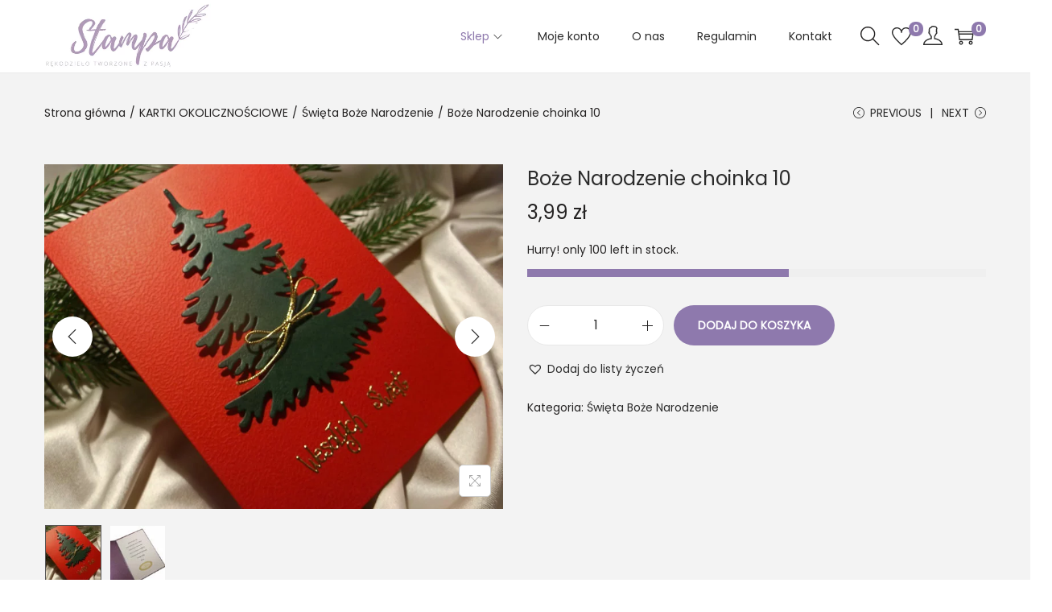

--- FILE ---
content_type: text/css
request_url: https://stampa.mielec.pl/wp-content/themes/woostify/style.css?ver=2.2.9
body_size: 37024
content:
/*
Theme Name:   Woostify
Theme URI:    https://woostify.com
Author:       Woostify
Author URI:   https://woostify.com/about
Description:  Woostify is fast, lightweight, responsive and super flexible WooCommerce theme built with SEO, speed, and usability in mind. The theme works great with any of your favorite page builder likes Elementor, Beaver Builder, SiteOrigin, Thrive Architect, Divi, etc. Therefore, you can build any type of websites like shop, business agencies, corporate, portfolio, education, university portal, consulting, church, restaurant, medical and so on. Woostify is compatible with all well-coded plugins, including major ones like WooCommerce, OrbitFox, Yoast, BuddyPress, bbPress, etc. Learn more about the theme and ready to import demo sites at https://woostify.com
Version:      2.2.9
Requires at least: 4.7
Tested up to: 6.1
Requires PHP: 7.3
License:      GNU General Public License v2 or later
License URI:  https://www.gnu.org/licenses/gpl-2.0.html
Text Domain:  woostify
Tags:         e-commerce, two-columns, left-sidebar, right-sidebar, custom-background, custom-colors, custom-header, custom-menu, featured-images, full-width-template, threaded-comments, rtl-language-support, footer-widgets, sticky-post, theme-options

======
Note: Do not edit this file. If you wish to add your own CSS, go to Customizer > Additional CSS.
======
*/
.row {
  margin-left: -15px;
  margin-right: -15px;
}

.container {
  margin-right: auto;
  margin-left: auto;
  padding-left: 15px;
  padding-right: 15px;
}
@media (min-width: 768px) {
  .container {
    width: 750px;
  }
}
@media (min-width: 992px) {
  .container {
    width: 970px;
  }
}
@media (min-width: 1200px) {
  .container {
    width: 1200px;
  }
}

.container-fluid {
  margin-right: auto;
  margin-left: auto;
  padding-left: 15px;
  padding-right: 15px;
}

.col-xs-1, .col-sm-1, .col-md-1, .col-lg-1, .col-xs-2, .col-sm-2, .col-md-2, .col-lg-2, .col-xs-3, .col-sm-3, .col-md-3, .col-lg-3, .col-xs-4, .col-sm-4, .col-md-4, .col-lg-4, .col-xs-5, .col-sm-5, .col-md-5, .col-lg-5, .col-xs-6, .col-sm-6, .col-md-6, .col-lg-6, .col-xs-7, .col-sm-7, .col-md-7, .col-lg-7, .col-xs-8, .col-sm-8, .col-md-8, .col-lg-8, .col-xs-9, .col-sm-9, .col-md-9, .col-lg-9, .col-xs-10, .col-sm-10, .col-md-10, .col-lg-10, .col-xs-11, .col-sm-11, .col-md-11, .col-lg-11, .col-xs-12, .col-sm-12, .col-md-12, .col-lg-12 {
  position: relative;
  min-height: 1px;
  padding-left: 15px;
  padding-right: 15px;
}

.col-xs-1, .col-xs-2, .col-xs-3, .col-xs-4, .col-xs-5, .col-xs-6, .col-xs-7, .col-xs-8, .col-xs-9, .col-xs-10, .col-xs-11, .col-xs-12 {
  float: left;
}

.col-xs-1 {
  width: 8.3333333333%;
}

.col-xs-2 {
  width: 16.6666666667%;
}

.col-xs-3 {
  width: 25%;
}

.col-xs-4 {
  width: 33.3333333333%;
}

.col-xs-5 {
  width: 41.6666666667%;
}

.col-xs-6 {
  width: 50%;
}

.col-xs-7 {
  width: 58.3333333333%;
}

.col-xs-8 {
  width: 66.6666666667%;
}

.col-xs-9 {
  width: 75%;
}

.col-xs-10 {
  width: 83.3333333333%;
}

.col-xs-11 {
  width: 91.6666666667%;
}

.col-xs-12 {
  width: 100%;
}

@media (min-width: 768px) {
  .col-sm-1, .col-sm-2, .col-sm-3, .col-sm-4, .col-sm-5, .col-sm-6, .col-sm-7, .col-sm-8, .col-sm-9, .col-sm-10, .col-sm-11, .col-sm-12 {
    float: left;
  }
  .col-sm-1 {
    width: 8.3333333333%;
  }
  .col-sm-2 {
    width: 16.6666666667%;
  }
  .col-sm-3 {
    width: 25%;
  }
  .col-sm-4 {
    width: 33.3333333333%;
  }
  .col-sm-5 {
    width: 41.6666666667%;
  }
  .col-sm-6 {
    width: 50%;
  }
  .col-sm-7 {
    width: 58.3333333333%;
  }
  .col-sm-8 {
    width: 66.6666666667%;
  }
  .col-sm-9 {
    width: 75%;
  }
  .col-sm-10 {
    width: 83.3333333333%;
  }
  .col-sm-11 {
    width: 91.6666666667%;
  }
  .col-sm-12 {
    width: 100%;
  }
}
@media (min-width: 992px) {
  .col-md-1, .col-md-2, .col-md-3, .col-md-4, .col-md-5, .col-md-6, .col-md-7, .col-md-8, .col-md-9, .col-md-10, .col-md-11, .col-md-12 {
    float: left;
  }
  .col-md-1 {
    width: 8.3333333333%;
  }
  .col-md-2 {
    width: 16.6666666667%;
  }
  .col-md-3 {
    width: 25%;
  }
  .col-md-4 {
    width: 33.3333333333%;
  }
  .col-md-5 {
    width: 41.6666666667%;
  }
  .col-md-6 {
    width: 50%;
  }
  .col-md-7 {
    width: 58.3333333333%;
  }
  .col-md-8 {
    width: 66.6666666667%;
  }
  .col-md-9 {
    width: 75%;
  }
  .col-md-10 {
    width: 83.3333333333%;
  }
  .col-md-11 {
    width: 91.6666666667%;
  }
  .col-md-12 {
    width: 100%;
  }
}
@media (min-width: 1200px) {
  .col-lg-1, .col-lg-2, .col-lg-3, .col-lg-4, .col-lg-5, .col-lg-6, .col-lg-7, .col-lg-8, .col-lg-9, .col-lg-10, .col-lg-11, .col-lg-12 {
    float: left;
  }
  .col-lg-1 {
    width: 8.3333333333%;
  }
  .col-lg-2 {
    width: 16.6666666667%;
  }
  .col-lg-3 {
    width: 25%;
  }
  .col-lg-4 {
    width: 33.3333333333%;
  }
  .col-lg-5 {
    width: 41.6666666667%;
  }
  .col-lg-6 {
    width: 50%;
  }
  .col-lg-7 {
    width: 58.3333333333%;
  }
  .col-lg-8 {
    width: 66.6666666667%;
  }
  .col-lg-9 {
    width: 75%;
  }
  .col-lg-10 {
    width: 83.3333333333%;
  }
  .col-lg-11 {
    width: 91.6666666667%;
  }
  .col-lg-12 {
    width: 100%;
  }
}
.ht-grid {
  margin-left: -15px;
  margin-right: -15px;
  min-height: 1px;
}
.ht-grid:after {
  content: "";
  display: block;
  clear: both;
}

.ht-grid-item {
  padding-left: 15px;
  padding-right: 15px;
  float: left;
  min-height: 1px;
  min-height: 1px;
}

@media (min-width: 1024px) {
  .ht-grid-1 .ht-grid-item {
    width: calc( 100% / 1 );
  }
  .ht-grid-2 .ht-grid-item {
    width: calc( 100% / 2 );
  }
  .ht-grid-2 .ht-grid-item:nth-of-type(2n+3) {
    clear: both;
  }
  .ht-grid-3 .ht-grid-item {
    width: calc( 100% / 3 );
  }
  .ht-grid-3 .ht-grid-item:nth-of-type(3n+4) {
    clear: both;
  }
  .ht-grid-4 .ht-grid-item {
    width: calc( 100% / 4 );
  }
  .ht-grid-4 .ht-grid-item:nth-of-type(4n+5) {
    clear: both;
  }
  .ht-grid-5 .ht-grid-item {
    width: calc( 100% / 5 );
  }
  .ht-grid-5 .ht-grid-item:nth-of-type(5n+6) {
    clear: both;
  }
  .ht-grid-6 .ht-grid-item {
    width: calc( 100% / 6 );
  }
  .ht-grid-6 .ht-grid-item:nth-of-type(6n+7) {
    clear: both;
  }
  .ht-grid-7 .ht-grid-item {
    width: calc( 100% / 7 );
  }
  .ht-grid-7 .ht-grid-item:nth-of-type(7n+8) {
    clear: both;
  }
  .ht-grid-8 .ht-grid-item {
    width: calc( 100% / 8 );
  }
  .ht-grid-8 .ht-grid-item:nth-of-type(8n+9) {
    clear: both;
  }
  .ht-grid-9 .ht-grid-item {
    width: calc( 100% / 9 );
  }
  .ht-grid-9 .ht-grid-item:nth-of-type(9n+10) {
    clear: both;
  }
  .ht-grid-10 .ht-grid-item {
    width: calc( 100% / 10 );
  }
  .ht-grid-10 .ht-grid-item:nth-of-type(10n+11) {
    clear: both;
  }
  .ht-grid-11 .ht-grid-item {
    width: calc( 100% / 11 );
  }
  .ht-grid-11 .ht-grid-item:nth-of-type(11n+12) {
    clear: both;
  }
  .ht-grid-12 .ht-grid-item {
    width: calc( 100% / 12 );
  }
  .ht-grid-12 .ht-grid-item:nth-of-type(12n+13) {
    clear: both;
  }
}
@media (min-width: 768px) and (max-width: 1023px) {
  .ht-grid-tablet-1 .ht-grid-item {
    width: calc( 100% / 1 );
  }
  .ht-grid-tablet-2 .ht-grid-item {
    width: calc( 100% / 2 );
  }
  .ht-grid-tablet-2 .ht-grid-item:nth-of-type(2n+3) {
    clear: both;
  }
  .ht-grid-tablet-3 .ht-grid-item {
    width: calc( 100% / 3 );
  }
  .ht-grid-tablet-3 .ht-grid-item:nth-of-type(3n+4) {
    clear: both;
  }
  .ht-grid-tablet-4 .ht-grid-item {
    width: calc( 100% / 4 );
  }
  .ht-grid-tablet-4 .ht-grid-item:nth-of-type(4n+5) {
    clear: both;
  }
  .ht-grid-tablet-5 .ht-grid-item {
    width: calc( 100% / 5 );
  }
  .ht-grid-tablet-5 .ht-grid-item:nth-of-type(5n+6) {
    clear: both;
  }
  .ht-grid-tablet-6 .ht-grid-item {
    width: calc( 100% / 6 );
  }
  .ht-grid-tablet-6 .ht-grid-item:nth-of-type(6n+7) {
    clear: both;
  }
  .ht-grid-tablet-7 .ht-grid-item {
    width: calc( 100% / 7 );
  }
  .ht-grid-tablet-7 .ht-grid-item:nth-of-type(7n+8) {
    clear: both;
  }
  .ht-grid-tablet-8 .ht-grid-item {
    width: calc( 100% / 8 );
  }
  .ht-grid-tablet-8 .ht-grid-item:nth-of-type(8n+9) {
    clear: both;
  }
  .ht-grid-tablet-9 .ht-grid-item {
    width: calc( 100% / 9 );
  }
  .ht-grid-tablet-9 .ht-grid-item:nth-of-type(9n+10) {
    clear: both;
  }
  .ht-grid-tablet-10 .ht-grid-item {
    width: calc( 100% / 10 );
  }
  .ht-grid-tablet-10 .ht-grid-item:nth-of-type(10n+11) {
    clear: both;
  }
  .ht-grid-tablet-11 .ht-grid-item {
    width: calc( 100% / 11 );
  }
  .ht-grid-tablet-11 .ht-grid-item:nth-of-type(11n+12) {
    clear: both;
  }
  .ht-grid-tablet-12 .ht-grid-item {
    width: calc( 100% / 12 );
  }
  .ht-grid-tablet-12 .ht-grid-item:nth-of-type(12n+13) {
    clear: both;
  }
}
@media (max-width: 767px) {
  .ht-grid-mobile-1 .ht-grid-item {
    width: calc( 100% / 1 );
  }
  .ht-grid-mobile-2 .ht-grid-item {
    width: calc( 100% / 2 );
  }
  .ht-grid-mobile-2 .ht-grid-item:nth-of-type(2n+3) {
    clear: both;
  }
  .ht-grid-mobile-3 .ht-grid-item {
    width: calc( 100% / 3 );
  }
  .ht-grid-mobile-3 .ht-grid-item:nth-of-type(3n+4) {
    clear: both;
  }
  .ht-grid-mobile-4 .ht-grid-item {
    width: calc( 100% / 4 );
  }
  .ht-grid-mobile-4 .ht-grid-item:nth-of-type(4n+5) {
    clear: both;
  }
  .ht-grid-mobile-5 .ht-grid-item {
    width: calc( 100% / 5 );
  }
  .ht-grid-mobile-5 .ht-grid-item:nth-of-type(5n+6) {
    clear: both;
  }
  .ht-grid-mobile-6 .ht-grid-item {
    width: calc( 100% / 6 );
  }
  .ht-grid-mobile-6 .ht-grid-item:nth-of-type(6n+7) {
    clear: both;
  }
  .ht-grid-mobile-7 .ht-grid-item {
    width: calc( 100% / 7 );
  }
  .ht-grid-mobile-7 .ht-grid-item:nth-of-type(7n+8) {
    clear: both;
  }
  .ht-grid-mobile-8 .ht-grid-item {
    width: calc( 100% / 8 );
  }
  .ht-grid-mobile-8 .ht-grid-item:nth-of-type(8n+9) {
    clear: both;
  }
  .ht-grid-mobile-9 .ht-grid-item {
    width: calc( 100% / 9 );
  }
  .ht-grid-mobile-9 .ht-grid-item:nth-of-type(9n+10) {
    clear: both;
  }
  .ht-grid-mobile-10 .ht-grid-item {
    width: calc( 100% / 10 );
  }
  .ht-grid-mobile-10 .ht-grid-item:nth-of-type(10n+11) {
    clear: both;
  }
  .ht-grid-mobile-11 .ht-grid-item {
    width: calc( 100% / 11 );
  }
  .ht-grid-mobile-11 .ht-grid-item:nth-of-type(11n+12) {
    clear: both;
  }
  .ht-grid-mobile-12 .ht-grid-item {
    width: calc( 100% / 12 );
  }
  .ht-grid-mobile-12 .ht-grid-item:nth-of-type(12n+13) {
    clear: both;
  }
}
/* filter */
.flex, .yith-wcwl-share ul a, .product-loop-image-wrapper .tinv-wraper .tinvwl_add_to_wishlist_button, .select2-container--default .select2-selection--single .select2-selection__arrow, .woocommerce-form-coupon-toggle, .woocommerce-form-login-toggle, .mini-cart-product-infor .mini-cart-product-qty, .cart-sidebar-content .woocommerce-mini-cart__buttons a.checkout, .cart-sidebar-content .woocommerce-mini-cart__buttons a:not(.checkout), #close-cart-sidebar-btn, .quantity .product-qty, .product-loop-meta a, .loop-wrapper-wishlist a, .loop-wrapper-wishlist .feedback, .product-loop-action .loop-add-to-cart-icon-btn,
.product-loop-action .added_to_cart, .product-loop-action .yith-wcwl-add-to-wishlist a, .product-loop-action .yith-wcwl-add-to-wishlist .feedback, .quick-view-with-icon, .woocommerce-store-notice a, .onsale, .woostify-out-of-stock-label, .pagination ul .page-numbers:not(.prev):not(.next), .woocommerce-pagination ul .page-numbers:not(.prev):not(.next), .product_list_widget .remove_from_cart_button, .search-form .search-form-icon,
.woocommerce-product-search .search-form-icon, #scroll-to-top, .woostify-icon-bar, #woostify-login-form-popup .woostify-login-form-popup-content .dialog-account-close-icon, .dialog-search-content .dialog-search-close-icon, .site-dialog-search, .error404 .site-content, .woostify-pezshop-subsbrice-form .wrapper-submit, .wpcf7 .wpcf7-form.submitting .ajax-loader, .wpcf7 .wpcf7-form.submitting .wpcf7-spinner, .wpcf7 .ajax-loader.is-active, .wpcf7 .wpcf7-spinner.is-active, .tns-controls [data-controls] {
  display: flex;
  justify-content: center;
  align-items: center;
}

.inline-flex, .has-multi-step-checkout .item-text:before, .has-multi-step-checkout .multi-step-inner, .woocommerce-cart-form__contents:not(.elementor-menu-cart__products) .product-remove a, .cart.wishlist_table:not(.elementor-menu-cart__products) .product-remove a, .shop-cart-count,
.wishlist-item-count, .single_add_to_cart_button, .quantity, .woostify-footer-social-icon li a, .page-links .post-page-numbers {
  display: inline-flex;
  justify-content: center;
  align-items: center;
}

/* skew */
/* translate */
.duration, .woocommerce-address-fields .button:hover, .woocommerce-MyAccount-content .woocommerce-EditAccountForm button[type=submit], .has-multi-step-checkout .woostify-before-order-review .woostify-before-order-review-icon, .has-multi-step-checkout .multi-step-checkout-button[data-action=back], #woostify-overlay, #close-cart-sidebar-btn, #shop-cart-sidebar:after, .product-loop-image-wrapper.zoom-hover img, .button,
.product-loop-image-wrapper > .added_to_cart,
.woocommerce-widget-layered-nav-dropdown__submit,
.checkout-button, .product-loop-action .yith-wcwl-add-to-wishlist, .product-loop-action, .woocommerce-store-notice a .woostify-svg-icon, #toggle-sidebar-mobile-button, #commentform input[type=submit], #commentform #email,
#commentform #author, #commentform #comment, .woostify-shop-category .elementor-widget-wrap > .elementor-widget-image .wp-caption .wp-caption-text, .search-form .search-form-icon,
.woocommerce-product-search .search-form-icon, #scroll-to-top, .sidebar-menu .primary-navigation:not(.elementor-inner) a:before, .sidebar-menu .arrow-icon, .sidebar-menu, .header-search-icon, .woostify-product-navigation .product-nav-item-content, a, .page-links .post-page-numbers, .woostify-simple-subsbrice-form-dark input[type=submit], .woostify-simple-subsbrice-form-dark input:not([type=submit]), .woostify-simple-subsbrice-form input[type=submit], .woostify-simple-subsbrice-form input:not([type=submit]), .woostify-contact-form textarea, .woostify-contact-form input, .woostify-subscribe-form input[type=email] {
  transition-duration: 0.3s;
}

.delay {
  transition-delay: 0.3s;
}

/* loading animation */
@keyframes circle-loading {
  from {
    transform: rotate(0deg);
  }
  to {
    transform: rotate(360deg);
  }
}
.circle-loading:before, .updating-cart.ajax-single-add-to-cart .single_add_to_cart_button.loading:before, .updating-cart #shop-cart-sidebar:before, .image-loading:before, body:not(.yith-wcms-pro) .processing:not(.um-woo-status):before, .tns:not(.tns-slider):before {
  content: "";
  z-index: 2;
  position: absolute;
  border: 1px solid #ddd;
  border-top-color: #222;
  border-radius: 50%;
  height: 20px;
  width: 20px;
  top: calc( 50% - 10px );
  left: calc( 50% - 10px );
  transform: translateY(-50%) translateX(-50%);
  animation: circle-loading 0.35s linear infinite;
}

@keyframes fadeIn {
  0% {
    opacity: 0;
  }
  100% {
    opacity: 1;
  }
}
.ez-zoom {
  position: relative;
}

.easyzoom-flyout {
  position: absolute;
  top: 0;
  left: 0;
  right: 0;
  bottom: 0;
  opacity: 0;
  z-index: 1;
  overflow: hidden;
  background: #fff;
  transition: opacity 0.5s ease;
}
.easyzoom-flyout img {
  max-width: initial;
}
.easyzoom-flyout:hover {
  opacity: 1;
}

/*! PhotoSwipe main CSS by Dmitry Semenov | photoswipe.com | MIT license */
/*
    Styles for basic PhotoSwipe functionality (sliding area, open/close transitions)
*/
/* pswp = photoswipe */
.pswp {
  display: none;
  position: absolute;
  width: 100%;
  height: 100%;
  left: 0;
  top: 0;
  overflow: hidden;
  touch-action: none;
  z-index: 1500;
  -webkit-text-size-adjust: 100%;
  /* create separate layer, to avoid paint on window.onscroll in webkit/blink */
  -webkit-backface-visibility: hidden;
  outline: none;
}
.pswp img {
  max-width: none;
}

/* style is added when JS option showHideOpacity is set to true */
.pswp--animate_opacity {
  /* 0.001, because opacity:0 doesn't trigger Paint action, which causes lag at start of transition */
  opacity: 0.001;
  will-change: opacity;
  /* for open/close transition */
  transition: opacity 333ms cubic-bezier(0.4, 0, 0.22, 1);
}

.pswp--open {
  display: block;
}

.pswp--zoom-allowed .pswp__img {
  /* autoprefixer: off */
  cursor: -webkit-zoom-in;
  cursor: -moz-zoom-in;
  cursor: zoom-in;
  max-width: none;
}

.pswp--zoomed-in .pswp__img {
  /* autoprefixer: off */
  cursor: -webkit-grab;
  cursor: -moz-grab;
  cursor: grab;
}

.pswp--dragging .pswp__img {
  /* autoprefixer: off */
  cursor: -webkit-grabbing;
  cursor: -moz-grabbing;
  cursor: grabbing;
}

/*
    Background is added as a separate element.
    As animating opacity is much faster than animating rgba() background-color.
*/
.pswp__bg {
  position: absolute;
  left: 0;
  top: 0;
  width: 100%;
  height: 100%;
  background-color: #fff;
  opacity: 0;
  transform: translateZ(0);
  -webkit-backface-visibility: hidden;
  will-change: opacity;
}

.pswp__scroll-wrap {
  position: absolute;
  left: 0;
  top: 0;
  width: 100%;
  height: 100%;
  overflow: hidden;
}

.pswp__container,
.pswp__zoom-wrap {
  touch-action: none;
  position: absolute;
  left: 0;
  right: 0;
  top: 0;
  bottom: 0;
}

/* Prevent selection and tap highlights */
.pswp__container,
.pswp__img {
  -webkit-user-select: none;
  -moz-user-select: none;
  user-select: none;
}

.pswp__zoom-wrap {
  position: absolute;
  width: 100%;
  transform-origin: left top;
  /* for open/close transition */
  transition: transform 333ms cubic-bezier(0.4, 0, 0.22, 1);
}

.pswp__bg {
  will-change: opacity;
  /* for open/close transition */
  transition: opacity 333ms cubic-bezier(0.4, 0, 0.22, 1);
}

.pswp--animated-in .pswp__bg,
.pswp--animated-in .pswp__zoom-wrap {
  transition: none;
}

.pswp__container,
.pswp__zoom-wrap {
  -webkit-backface-visibility: hidden;
}

.pswp__item {
  position: absolute;
  left: 0;
  right: 0;
  top: 0;
  bottom: 0;
  overflow: hidden;
}

.pswp__img {
  position: absolute;
  width: auto;
  height: auto;
  top: 0;
  left: 0;
}

/*
    stretched thumbnail or div placeholder element (see below)
    style is added to avoid flickering in webkit/blink when layers overlap
*/
.pswp__img--placeholder {
  -webkit-backface-visibility: hidden;
}

/*
    div element that matches size of large image
    large image loads on top of it
*/
.pswp__img--placeholder--blank {
  background: #222;
}

.pswp--ie .pswp__img {
  width: 100% !important;
  height: auto !important;
  left: 0;
  top: 0;
}

/*
    Error message appears when image is not loaded
    (JS option errorMsg controls markup)
*/
.pswp__error-msg {
  position: absolute;
  left: 0;
  top: 50%;
  width: 100%;
  text-align: center;
  font-size: 14px;
  line-height: 16px;
  margin-top: -8px;
  color: #CCC;
}

.pswp__error-msg a {
  color: #CCC;
  text-decoration: underline;
}

/*! PhotoSwipe Default UI CSS by Dmitry Semenov | photoswipe.com | MIT license */
/*

  Contents:

  1. Buttons
  2. Share modal and links
  3. Index indicator ("1 of X" counter)
  4. Caption
  5. Loading indicator
  6. Additional styles (root element, top bar, idle state, hidden state, etc.)

*/
/*

  1. Buttons

 */
/* <button> css reset */
.pswp__button {
  width: 44px;
  height: 44px;
  position: relative;
  background: none;
  cursor: pointer;
  overflow: visible;
  -webkit-appearance: none;
  display: block;
  border: 0;
  padding: 0;
  margin: 0;
  float: right;
  opacity: 0.75;
  transition: opacity 0.2s;
  box-shadow: none;
}

.pswp__button:focus,
.pswp__button:hover {
  opacity: 1;
}

.pswp__button:active {
  outline: none;
  opacity: 0.9;
}

.pswp__button::-moz-focus-inner {
  padding: 0;
  border: 0;
}

/* pswp__ui--over-close class it added when mouse is over element that should close gallery */
.pswp__ui--over-close .pswp__button--close {
  opacity: 1;
}

.pswp__button,
.pswp__button--arrow--left:before,
.pswp__button--arrow--right:before {
  background: url(assets/images/pswp/default-skin.png) 0 0 no-repeat;
  background-size: 264px 88px;
  width: 44px;
  height: 44px;
}

@media (-webkit-min-device-pixel-ratio: 1.1), (-webkit-min-device-pixel-ratio: 1.09375), (min-resolution: 105dpi), (min-resolution: 1.1dppx) {
  /* Serve SVG sprite if browser supports SVG and resolution is more than 105dpi */
  .pswp--svg .pswp__button,
.pswp--svg .pswp__button--arrow--left:before,
.pswp--svg .pswp__button--arrow--right:before {
    background-image: url(assets/images/pswp/default-skin.svg);
  }
  .pswp--svg .pswp__button--arrow--left,
.pswp--svg .pswp__button--arrow--right {
    background: none;
  }
}
.pswp__button--close {
  background-position: 0 -44px;
}

.pswp__button--share {
  background-position: -44px -44px;
}

.pswp__button--fs {
  display: none;
}

.pswp--supports-fs .pswp__button--fs {
  display: block;
}

.pswp--fs .pswp__button--fs {
  background-position: -44px 0;
}

.pswp__button--zoom {
  display: none;
  background-position: -88px 0;
}

.pswp--zoom-allowed .pswp__button--zoom {
  display: block;
}

.pswp--zoomed-in .pswp__button--zoom {
  background-position: -132px 0;
}

/* no arrows on touch screens */
.pswp--touch .pswp__button--arrow--left,
.pswp--touch .pswp__button--arrow--right {
  visibility: hidden;
}

/*
  Arrow buttons hit area
  (icon is added to :before pseudo-element)
*/
.pswp__button--arrow--left,
.pswp__button--arrow--right {
  background: none;
  top: 50%;
  margin-top: -50px;
  width: 70px;
  height: 100px;
  position: absolute;
}
.pswp__button--arrow--left:before,
.pswp__button--arrow--right:before {
  background-color: rgba(0, 0, 0, 0.3);
}

.pswp__button--arrow--left {
  left: 0;
}

.pswp__button--arrow--right {
  right: 0;
}

button.pswp__button--arrow--left:before,
button.pswp__button--arrow--right:before {
  content: "";
  top: 35px;
  background-color: rgba(0, 0, 0, 0.3) !important;
  height: 30px;
  width: 32px;
  position: absolute;
}

.pswp__button--arrow--left:before {
  left: 6px;
  background-position: -138px -44px;
}

.pswp__button--arrow--right:before {
  right: 6px;
  background-position: -94px -44px;
}

/*

  2. Share modal/popup and links

 */
.pswp__counter,
.pswp__share-modal {
  -webkit-user-select: none;
  -moz-user-select: none;
  user-select: none;
}

.pswp__share-modal {
  display: block;
  background: rgba(0, 0, 0, 0.5);
  width: 100%;
  height: 100%;
  top: 0;
  left: 0;
  padding: 10px;
  position: absolute;
  z-index: 1600;
  opacity: 0;
  transition: opacity 0.25s ease-out;
  -webkit-backface-visibility: hidden;
  will-change: opacity;
}

.pswp__share-modal--hidden {
  display: none;
}

.pswp__share-tooltip {
  z-index: 1620;
  position: absolute;
  background: #FFF;
  top: 56px;
  border-radius: 2px;
  display: block;
  width: auto;
  right: 44px;
  box-shadow: 0 2px 5px rgba(0, 0, 0, 0.25);
  transform: translateY(6px);
  transition: transform 0.25s;
  -webkit-backface-visibility: hidden;
  will-change: transform;
}

.pswp__share-tooltip a {
  display: block;
  padding: 8px 12px;
  color: #000;
  text-decoration: none;
  font-size: 14px;
  line-height: 18px;
}

.pswp__share-tooltip a:hover {
  text-decoration: none;
  color: #000;
}

.pswp__share-tooltip a:first-child {
  /* round corners on the first/last list item */
  border-radius: 2px 2px 0 0;
}

.pswp__share-tooltip a:last-child {
  border-radius: 0 0 2px 2px;
}

.pswp__share-modal--fade-in {
  opacity: 1;
}

.pswp__share-modal--fade-in .pswp__share-tooltip {
  transform: translateY(0);
}

/* increase size of share links on touch devices */
.pswp--touch .pswp__share-tooltip a {
  padding: 16px 12px;
}

a.pswp__share--facebook:before {
  content: "";
  display: block;
  width: 0;
  height: 0;
  position: absolute;
  top: -12px;
  right: 15px;
  border: 6px solid transparent;
  border-bottom-color: #FFF;
  -webkit-pointer-events: none;
  -moz-pointer-events: none;
  pointer-events: none;
}

a.pswp__share--facebook:hover {
  background: #3E5C9A;
  color: #FFF;
}

a.pswp__share--facebook:hover:before {
  border-bottom-color: #3E5C9A;
}

a.pswp__share--twitter:hover {
  background: #55ACEE;
  color: #FFF;
}

a.pswp__share--pinterest:hover {
  background: #CCC;
  color: #CE272D;
}

a.pswp__share--download:hover {
  background: #DDD;
}

/*

  3. Index indicator ("1 of X" counter)

 */
.pswp__counter {
  position: absolute;
  left: 0;
  top: 0;
  height: 44px;
  font-size: 13px;
  line-height: 44px;
  color: #FFF;
  opacity: 0.75;
  padding: 0 10px;
}

/*

  4. Caption

 */
.pswp__caption {
  position: absolute;
  left: 0;
  bottom: 0;
  width: 100%;
  min-height: 44px;
}

.pswp__caption small {
  font-size: 11px;
  color: #BBB;
}

.pswp__caption__center {
  text-align: left;
  max-width: 420px;
  margin: 0 auto;
  font-size: 13px;
  padding: 10px;
  line-height: 20px;
  color: #CCC;
}

.pswp__caption--empty {
  display: none;
}

/* Fake caption element, used to calculate height of next/prev image */
.pswp__caption--fake {
  visibility: hidden;
}

/*

  5. Loading indicator (preloader)

  You can play with it here - http://codepen.io/dimsemenov/pen/yyBWoR

 */
.pswp__preloader {
  width: 44px;
  height: 44px;
  position: absolute;
  top: 0;
  left: 50%;
  margin-left: -22px;
  opacity: 0;
  transition: opacity 0.25s ease-out;
  will-change: opacity;
  direction: ltr;
}

.pswp__preloader__icn {
  width: 20px;
  height: 20px;
  margin: 12px;
}

.pswp__preloader--active {
  opacity: 1;
}

.pswp__preloader--active .pswp__preloader__icn {
  /* We use .gif in browsers that don't support CSS animation */
  background: url(assets/images/pswp/preloader.gif) 0 0 no-repeat;
}

.pswp--css_animation .pswp__preloader--active {
  opacity: 1;
}

.pswp--css_animation .pswp__preloader--active .pswp__preloader__icn {
  animation: clockwise 500ms linear infinite;
}

.pswp--css_animation .pswp__preloader--active .pswp__preloader__donut {
  animation: donut-rotate 1000ms cubic-bezier(0.4, 0, 0.22, 1) infinite;
}

.pswp--css_animation .pswp__preloader__icn {
  background: none;
  opacity: 0.75;
  width: 14px;
  height: 14px;
  position: absolute;
  left: 15px;
  top: 15px;
  margin: 0;
}

.pswp--css_animation .pswp__preloader__cut {
  /*
      The idea of animating inner circle is based on Polymer ("material") loading indicator
       by Keanu Lee https://blog.keanulee.com/2014/10/20/the-tale-of-three-spinners.html
    */
  position: relative;
  width: 7px;
  height: 14px;
  overflow: hidden;
}

.pswp--css_animation .pswp__preloader__donut {
  box-sizing: border-box;
  width: 14px;
  height: 14px;
  border: 2px solid #FFF;
  border-radius: 50%;
  border-left-color: transparent;
  border-bottom-color: transparent;
  position: absolute;
  top: 0;
  left: 0;
  background: none;
  margin: 0;
}

@media screen and (max-width: 1024px) {
  .pswp__preloader {
    position: relative;
    left: auto;
    top: auto;
    margin: 0;
    float: right;
  }
}
@keyframes clockwise {
  0% {
    transform: rotate(0deg);
  }
  100% {
    transform: rotate(360deg);
  }
}
@keyframes donut-rotate {
  0% {
    transform: rotate(0);
  }
  50% {
    transform: rotate(-140deg);
  }
  100% {
    transform: rotate(0);
  }
}
/*

  6. Additional styles

 */
/* root element of UI */
.pswp__ui {
  -webkit-font-smoothing: auto;
  visibility: visible;
  opacity: 1;
  z-index: 1550;
}

/* top black bar with buttons and "1 of X" indicator */
.pswp__top-bar {
  position: absolute;
  left: 0;
  top: 0;
  height: 44px;
  width: 100%;
}

.pswp__caption,
.pswp__top-bar,
.pswp--has_mouse .pswp__button--arrow--left,
.pswp--has_mouse .pswp__button--arrow--right {
  -webkit-backface-visibility: hidden;
  will-change: opacity;
  transition: opacity 333ms cubic-bezier(0.4, 0, 0.22, 1);
}

/* pswp--has_mouse class is added only when two subsequent mousemove events occur */
.pswp--has_mouse .pswp__button--arrow--left,
.pswp--has_mouse .pswp__button--arrow--right {
  visibility: visible;
}

.pswp__top-bar,
.pswp__caption {
  background-color: rgba(0, 0, 0, 0.5);
}

/* pswp__ui--fit class is added when main image "fits" between top bar and bottom bar (caption) */
.pswp__ui--fit .pswp__top-bar,
.pswp__ui--fit .pswp__caption {
  background-color: rgba(0, 0, 0, 0.3);
}

/* pswp__ui--idle class is added when mouse isn't moving for several seconds (JS option timeToIdle) */
.pswp__ui--idle .pswp__top-bar {
  opacity: 0;
}

.pswp__ui--idle .pswp__button--arrow--left,
.pswp__ui--idle .pswp__button--arrow--right {
  opacity: 0;
}

/*
  pswp__ui--hidden class is added when controls are hidden
  e.g. when user taps to toggle visibility of controls
*/
.pswp__ui--hidden .pswp__top-bar,
.pswp__ui--hidden .pswp__caption,
.pswp__ui--hidden .pswp__button--arrow--left,
.pswp__ui--hidden .pswp__button--arrow--right {
  /* Force paint & create composition layer for controls. */
  opacity: 0.001;
}

/* pswp__ui--one-slide class is added when there is just one item in gallery */
.pswp__ui--one-slide .pswp__button--arrow--left,
.pswp__ui--one-slide .pswp__button--arrow--right,
.pswp__ui--one-slide .pswp__counter {
  display: none;
}

.pswp__element--disabled {
  display: none !important;
}

.pswp--minimal--dark .pswp__top-bar {
  background: none;
}

.pswp__thumbnails {
  position: absolute;
  bottom: 0;
  width: 100%;
  margin: 0;
  white-space: nowrap;
  overflow: auto;
  scroll-behavior: smooth;
  -webkit-overflow-scrolling: touch;
  text-align: center;
}
@media (min-width: 768px) {
  .pswp__thumbnails {
    width: auto;
    top: 0;
    bottom: 0;
    display: flex;
    flex-wrap: wrap;
    flex-direction: column;
    justify-content: center;
    align-items: center;
    max-height: 100vh;
    margin: 50px;
    background: 0 0;
    overflow: visible;
  }
}
.pswp__thumbnails .thumbnail-item {
  width: 50px;
  margin: 5px;
  border-radius: 2px;
  overflow: hidden;
  border: 1px solid transparent;
  display: inline-block;
}
.pswp__thumbnails .thumbnail-item.active {
  border: 1px solid #555;
}
.pswp__thumbnails .thumbnail-item:hover {
  cursor: pointer;
}
.pswp__thumbnails .thumbnail-item img {
  width: 100%;
}

.tns-outer {
  position: relative;
  direction: ltr;
}

.tns-outer [hidden] {
  display: none !important;
}

.tns-outer.ms-touch {
  overflow-x: scroll;
  overflow-y: hidden;
  -ms-overflow-style: none;
  -ms-scroll-chaining: none;
  -ms-scroll-snap-type: mandatory;
  -ms-scroll-snap-points-x: snapInterval(0%, 100%);
}

.tns-slider {
  transition: all 0s;
}

.tns:not(.tns-slider) .tnsi:first-of-type,
.tns:not(.tns-slider) .product:first-of-type {
  opacity: 0;
  visibility: hidden;
}
.tns:not(.tns-slider) .tnsi ~ .tnsi,
.tns:not(.tns-slider) .tnsi ~ .product,
.tns:not(.tns-slider) .product ~ .tnsi,
.tns:not(.tns-slider) .product ~ .product {
  display: none;
}

.tns-slider > .tns-item {
  box-sizing: border-box;
}

.tns-horizontal.tns-subpixel {
  white-space: nowrap;
}

.tns-horizontal.tns-subpixel > .tns-item {
  display: inline-block;
  vertical-align: top;
  white-space: normal;
}

.tns-horizontal.tns-no-subpixel:after {
  content: "";
  display: table;
  clear: both;
}

.tns-horizontal.tns-no-subpixel > .tns-item {
  float: left;
  margin-right: -100%;
}

.tns-no-calc {
  position: relative;
  left: 0;
}

.tns-gallery {
  position: relative;
  left: 0;
  min-height: 1px;
}

.tns-gallery > .tns-item {
  position: absolute;
  left: -100%;
  transition: transform 0s, opacity 0s;
}

.tns-gallery > .tns-moving {
  transition: all 0.25s;
}

.tns-lazy-img {
  transition: opacity 0.6s;
  opacity: 0.6;
}

.tns-lazy-img.loaded {
  opacity: 1;
}

.tns-ah {
  transition: height 0s;
}

.tns-ovh {
  overflow: hidden;
}

.tns-hdx {
  overflow-x: hidden;
}

.tns-hdy {
  overflow-y: hidden;
}

.tns-visually-hidden,
.tns-outer button[data-action] {
  display: none;
}

.tns-transparent {
  opacity: 0;
  visibility: hidden;
}

.tns-fadeIn {
  opacity: 1;
  filter: alpha(opacity=100);
  z-index: 0;
}

.tns-normal,
.tns-fadeOut {
  opacity: 0;
  filter: alpha(opacity=0);
  z-index: -1;
}

/* arrows */
.tns-controls [data-controls] {
  position: absolute;
  top: 50%;
  background: #fff;
  width: 50px;
  height: 50px;
  border-radius: 50%;
  color: #aaa;
  border: 0;
  font-size: 0;
  z-index: 2;
  transform: translateY(-50%);
}

.tns-controls [data-controls]:disabled {
  visibility: hidden;
  opacity: 0;
  transition: all 0.25s;
}

.tns-controls [data-controls] .woostify-svg-icon {
  color: currentColor;
}
.tns-controls [data-controls] .woostify-svg-icon svg {
  width: 18px;
  height: 18px;
}

.tns-controls [data-controls=prev] {
  left: 20px;
}

.tns-controls [data-controls=next] {
  right: 20px;
}

/* dots */
.tns-nav {
  position: absolute;
  bottom: 30px;
  width: 100%;
  text-align: center;
  z-index: 2;
  height: 0;
}

.tns-nav button {
  width: 12px;
  height: 12px;
  margin: 0 5px;
  border-radius: 50%;
  display: inline-block;
  background-color: #fafafa;
  border: 0;
}

.tns-nav button.tns-nav-active {
  cursor: default;
  background-color: #444;
}

/*! Flickity v2.2.2
https://flickity.metafizzy.co
---------------------------------------------- */
.flickity-enabled {
  position: relative;
}
.flickity-enabled:focus {
  outline: none;
}

.flickity-viewport {
  overflow: hidden;
  position: relative;
  height: 100%;
}

.flickity-slider {
  position: absolute;
  width: 100%;
  height: 100%;
}

/* draggable */
.flickity-enabled.is-draggable {
  -webkit-tap-highlight-color: transparent;
  -webkit-user-select: none;
  -moz-user-select: none;
  user-select: none;
}
.flickity-enabled.is-draggable .flickity-viewport {
  cursor: move;
  cursor: grab;
}
.flickity-enabled.is-draggable .flickity-viewport.is-pointer-down {
  cursor: grabbing;
}

/* ---- flickity-button ---- */
.flickity-button {
  position: absolute;
  background: hsla(0deg, 0%, 100%, 0.75);
  border: none;
  color: #333;
}
.flickity-button:hover {
  background: white;
  cursor: pointer;
}
.flickity-button:focus {
  outline: none;
}
.flickity-button:active {
  opacity: 0.6;
}
.flickity-button:disabled {
  opacity: 0.3;
  cursor: auto;
  pointer-events: none;
}

.flickity-button-icon {
  fill: currentColor;
}

/* ---- previous/next buttons ---- */
.flickity-prev-next-button {
  top: 50%;
  border-radius: 50%;
  transform: translateY(-50%);
  background: #fff;
  width: 50px;
  height: 50px;
}
.flickity-prev-next-button.previous {
  left: 10px;
}
.flickity-prev-next-button.next {
  right: 10px;
}
.flickity-prev-next-button .woostify-svg-icon {
  display: inline-flex;
  position: absolute;
  top: 50%;
  left: 50%;
  transform: translate(-50%, -50%);
}
.flickity-prev-next-button .woostify-svg-icon svg {
  width: 20px;
  height: 20px;
  display: block;
}

/* right to left */
.flickity-rtl .flickity-prev-next-button.previous {
  left: auto;
  right: 10px;
}
.flickity-rtl .flickity-prev-next-button.next {
  right: auto;
  left: 10px;
}
.flickity-rtl .flickity-page-dots {
  direction: rtl;
}

/* ---- page dots ---- */
.flickity-page-dots {
  position: absolute;
  width: 100%;
  bottom: -25px;
  padding: 0;
  margin: 0;
  list-style: none;
  text-align: center;
  line-height: 1;
}
.flickity-page-dots .dot {
  display: inline-block;
  width: 10px;
  height: 10px;
  margin: 0 8px;
  background: #333;
  border-radius: 50%;
  opacity: 0.25;
  cursor: pointer;
}
.flickity-page-dots .dot.is-selected {
  opacity: 1;
}

.wpcf7 br {
  display: none;
}
.wpcf7 .ajax-loader, .wpcf7 .wpcf7-spinner {
  display: none;
  opacity: 0;
  visibility: hidden;
  width: 1em;
  height: 1em;
}
.wpcf7 .ajax-loader.is-active, .wpcf7 .wpcf7-spinner.is-active {
  margin-top: 10px;
  opacity: 1;
  visibility: visible;
  animation: loading 0.5s linear infinite;
}
.wpcf7 .wpcf7-form.submitting .ajax-loader, .wpcf7 .wpcf7-form.submitting .wpcf7-spinner {
  margin-top: 10px;
  opacity: 1;
  visibility: visible;
  animation: loading 0.5s linear infinite;
}

.wpcf7-mail-sent-ok {
  color: #27ae61;
}

.wpcf7-display-none {
  display: none;
}

.wpcf7-response-output {
  margin: 10px 0;
}

.wpcf7-not-valid-tip,
.wpcf7-validation-errors {
  color: firebrick;
  margin: 5px 0;
  display: block;
  font-size: 12px;
}

@keyframes loading {
  100% {
    transform: rotate(360deg);
  }
}
/* Footer Subscribe Form */
.woostify-subscribe-form {
  position: relative;
  display: inline-block;
  max-width: 100%;
}
.woostify-subscribe-form input[type=email] {
  height: 44px;
  border-radius: 50px;
  padding: 0 100px 0 30px;
  display: block;
}
.woostify-subscribe-form input[type=email]::-webkit-input-placeholder {
  color: #bfbfbf;
}
.woostify-subscribe-form input[type=email]:-moz-placeholder {
  color: #bfbfbf;
}
.woostify-subscribe-form input[type=email]::-moz-placeholder {
  color: #bfbfbf;
}
.woostify-subscribe-form input[type=email]:-ms-input-placeholder {
  color: #bfbfbf;
}
.woostify-subscribe-form input[type=email]:focus {
  border-color: #ccc;
}
.woostify-subscribe-form input[type=submit] {
  font-size: 12px;
  font-weight: 600;
  position: absolute;
  right: 0;
  top: 0;
  height: 44px;
  border: 0;
  padding: 0 20px;
  border-radius: 0 50px 50px 0;
  text-transform: uppercase;
  background-color: rgba(0, 0, 0, 0);
}

/* Contact form */
.woostify-contact-form input {
  height: 50px;
}
.woostify-contact-form input:not([type=submit]) {
  padding: 0 20px;
  display: block;
  width: 100%;
  margin-bottom: 30px;
  border-radius: 4px;
}
.woostify-contact-form input:not([type=submit])::-webkit-input-placeholder {
  color: #bfbfbf;
}
.woostify-contact-form input:not([type=submit]):-moz-placeholder {
  color: #bfbfbf;
}
.woostify-contact-form input:not([type=submit])::-moz-placeholder {
  color: #bfbfbf;
}
.woostify-contact-form input:not([type=submit]):-ms-input-placeholder {
  color: #bfbfbf;
}
.woostify-contact-form input:not([type=submit]):focus {
  border-color: #ccc;
}
.woostify-contact-form input[type=submit] {
  border-radius: 50px;
  padding: 0 20px;
  text-transform: uppercase;
  font-weight: 600;
  min-width: 130px;
}
.woostify-contact-form textarea {
  width: 100%;
  display: block;
  padding: 20px;
  resize: none;
  border-radius: 4px;
  margin-bottom: 30px;
}
.woostify-contact-form textarea::-webkit-input-placeholder {
  color: #bfbfbf;
}
.woostify-contact-form textarea:-moz-placeholder {
  color: #bfbfbf;
}
.woostify-contact-form textarea::-moz-placeholder {
  color: #bfbfbf;
}
.woostify-contact-form textarea:-ms-input-placeholder {
  color: #bfbfbf;
}
.woostify-contact-form textarea:focus {
  border-color: #ccc;
}

/* Simple Subscribe Form */
.woostify-simple-subsbrice-form:focus-within input:not([type=submit]) {
  padding-right: 130px;
}
.woostify-simple-subsbrice-form:focus-within input[type=submit] {
  text-decoration: none;
  color: #fff;
}
.woostify-simple-subsbrice-form input:not([type=submit]) {
  height: 50px;
  padding: 0 110px 0 20px;
  display: block;
  width: 100%;
}
.woostify-simple-subsbrice-form input:not([type=submit]):focus {
  border-color: #c6c0c0;
}
.woostify-simple-subsbrice-form input[type=submit] {
  font-size: 12px;
  font-weight: 600;
  position: absolute;
  right: 0;
  top: 0;
  height: 50px;
  border: 0;
  padding: 0 20px;
  text-decoration: underline;
  background-color: rgba(0, 0, 0, 0);
}
.woostify-simple-subsbrice-form input[type=submit]:hover {
  text-decoration: none;
  color: #fff;
}

.woostify-simple-subsbrice-form-dark input {
  background-color: rgba(0, 0, 0, 0);
}
.woostify-simple-subsbrice-form-dark input:not([type=submit]) {
  height: 50px;
  padding: 0 110px 0 20px;
  display: block;
  width: 100%;
  color: #fff;
}
.woostify-simple-subsbrice-form-dark input:not([type=submit]):focus {
  border-color: #c6c0c0;
}
.woostify-simple-subsbrice-form-dark input[type=submit] {
  font-size: 18px;
  font-weight: 700;
  position: absolute;
  right: 0;
  top: 0;
  height: 50px;
  border: 0;
  padding: 0 20px;
  color: #fff;
}
.woostify-simple-subsbrice-form-dark input[type=submit]:hover {
  color: #fff;
}

/* Pezshop subscribe form */
.woostify-pezshop-subsbrice-form {
  position: relative;
}
.woostify-pezshop-subsbrice-form input {
  border-radius: 50px;
  padding: 15px 30px;
  border: 0;
}
.woostify-pezshop-subsbrice-form input:not([type=submit]) {
  width: 100%;
  padding: 12px 120px 12px 30px;
}
.woostify-pezshop-subsbrice-form .wrapper-submit {
  position: absolute;
  top: 0;
  right: 0;
  bottom: 0;
  min-width: 90px;
  border-radius: 50px;
}
.woostify-pezshop-subsbrice-form .wrapper-submit:before {
  content: "\f1b0";
  font-family: FontAwesome;
  color: #ffaf35;
  font-size: 25px;
}
.woostify-pezshop-subsbrice-form .wrapper-submit input {
  position: absolute;
  left: 0;
  top: 0;
  right: 0;
  bottom: 0;
  font-size: 0;
  width: 100%;
  background-color: transparent;
  border: 0;
}

.user-registration.ur-frontend-form .form-row {
  float: none;
}

/* Lity - v2.4.0 - 2019-08-10
* http://sorgalla.com/lity/
* Copyright (c) 2015-2019 Jan Sorgalla; Licensed MIT */
.lity {
  z-index: 9990;
  position: fixed;
  top: 0;
  right: 0;
  bottom: 0;
  left: 0;
  white-space: nowrap;
  background: #0b0b0b;
  background: rgba(0, 0, 0, 0.9);
  outline: none !important;
  opacity: 0;
  transition: opacity 0.3s ease;
}

.lity.lity-opened {
  opacity: 1;
}

.lity * {
  box-sizing: border-box;
}

.lity-wrap {
  z-index: 9990;
  position: fixed;
  top: 0;
  right: 0;
  bottom: 0;
  left: 0;
  text-align: center;
  outline: none !important;
}

.lity-wrap:before {
  content: "";
  display: inline-block;
  height: 100%;
  vertical-align: middle;
  margin-right: -0.25em;
}

.lity-loader {
  z-index: 9991;
  color: #fff;
  position: absolute;
  top: 50%;
  margin-top: -0.8em;
  width: 100%;
  text-align: center;
  font-size: 14px;
  font-family: Arial, Helvetica, sans-serif;
  opacity: 0;
  transition: opacity 0.3s ease;
}

.lity-loading .lity-loader {
  opacity: 1;
}

.lity-container {
  z-index: 9992;
  position: relative;
  text-align: left;
  vertical-align: middle;
  display: inline-block;
  white-space: normal;
  max-width: 100%;
  max-height: 100%;
  outline: none !important;
}

.lity-content {
  z-index: 9993;
  width: 100%;
  transform: scale(1);
  transition: transform 0.3s ease;
}

.lity-loading .lity-content,
.lity-closed .lity-content {
  transform: scale(0.8);
}

.lity-content:after {
  content: "";
  position: absolute;
  left: 0;
  top: 0;
  bottom: 0;
  display: block;
  right: 0;
  width: auto;
  height: auto;
  z-index: -1;
  box-shadow: 0 0 8px rgba(0, 0, 0, 0.6);
}

.lity-close {
  z-index: 9994;
  width: 35px;
  height: 35px;
  position: fixed;
  right: 15px;
  top: 15px;
  -webkit-appearance: none;
  cursor: pointer;
  text-decoration: none;
  text-align: center;
  padding: 0;
  color: #fff;
  font-style: normal;
  font-size: 35px;
  font-family: Arial, Baskerville, monospace;
  line-height: 35px;
  text-shadow: 0 1px 2px rgba(0, 0, 0, 0.6);
  border: 0;
  background: none;
  outline: none;
  box-shadow: none;
}
.logged-in.admin-bar .lity-close {
  top: 61px;
}
@media (min-width: 783px) {
  .logged-in.admin-bar .lity-close {
    top: 47px;
  }
}
.lity-close.lity {
  opacity: 0;
}
.lity-close:active {
  top: 1px;
}
.lity-close:hover, .lity-close:focus, .lity-close:active, .lity-close:visited {
  text-decoration: none;
  text-align: center;
  padding: 0;
  color: #fff;
  font-style: normal;
  font-size: 35px;
  font-family: Arial, Baskerville, monospace;
  line-height: 35px;
  text-shadow: 0 1px 2px rgba(0, 0, 0, 0.6);
  border: 0;
  background: none;
  outline: none;
  box-shadow: none;
}
.lity-close::-moz-focus-inner {
  border: 0;
  padding: 0;
}

/* Image */
.lity-image img {
  max-width: 100%;
  display: block;
  line-height: 0;
  border: 0;
}

/* iFrame */
.lity-iframe .lity-container,
.lity-youtube .lity-container,
.lity-vimeo .lity-container,
.lity-facebookvideo .lity-container,
.lity-googlemaps .lity-container {
  width: 100%;
  max-width: 964px;
}

.lity-iframe-container {
  width: 100%;
  height: 0;
  padding-top: 56.25%;
  overflow: auto;
  pointer-events: auto;
  transform: translateZ(0);
  -webkit-overflow-scrolling: touch;
}

.lity-iframe-container iframe {
  position: absolute;
  display: block;
  top: 0;
  left: 0;
  width: 100%;
  height: 100%;
  box-shadow: 0 0 8px rgba(0, 0, 0, 0.6);
  background: #000;
}

.lity-hide {
  display: none;
}

/*--------------------------------------------------------------
Reset
--------------------------------------------------------------*/
*,
*:before,
*:after {
  box-sizing: border-box;
  outline: none;
}

html {
  -webkit-text-size-adjust: 100%;
  -webkit-font-smoothing: antialiased;
  -webkit-tap-highlight-color: transparent;
  -webkit-touch-callout: none;
  font-size: 14px;
  background-color: #fff;
}

body {
  margin: 0;
  overflow-x: hidden;
  word-break: break-word;
}

article,
aside,
details,
figcaption,
figure,
footer,
header,
hgroup,
main,
menu,
nav,
section,
summary,
audio,
canvas,
progress,
video {
  display: block;
}

audio:not([controls]) {
  display: none;
  height: 0;
}

[hidden],
template {
  display: none;
}

ol {
  list-style: decimal;
}

ul {
  list-style: disc;
}

ul,
ol {
  padding-left: 20px;
}

iframe,
embed,
figure,
figcaption {
  border: 0;
  max-width: 100%;
}

caption,
th,
td {
  font-weight: normal;
  text-align: left;
}

blockquote,
blockquote:before,
blockquote:after,
q,
q:before,
q:after {
  content: "";
}

img,
video {
  max-width: 100%;
  height: auto;
  vertical-align: middle;
  border: 0;
  -ms-interpolation-mode: bicubic;
}

audio,
canvas,
video {
  display: inline;
  zoom: 1;
}

.clear {
  clear: both;
}

.clearfix:after, #payment:after, .woocommerce-billing-fields:after, #customer_details:after, .checkout_coupon.woocommerce-form-coupon:after,
.checkout.woocommerce-checkout:after, .cart-collaterals:after, .cart-sidebar-content .variation:after, .products:after, .container:after, .related-box:after, .price_slider_wrapper .price_slider:after, .widget_products li:after,
.widget_recent_reviews li:after,
.widget_top_rated_products li:after,
.widget_recently_viewed_products li:after, .site-content:after, .woostify-container:after, .post-password-form p:after, .wpcf7 .row:after {
  content: "";
  display: block;
  clear: both;
}

.display-none {
  display: none;
}
.display-block {
  display: block;
}
.display-inline-block {
  display: inline-block;
}
.display-table {
  display: table;
}
.display-flex {
  display: flex;
}
.display-inline-flex {
  display: inline-flex;
}
.display-inline {
  display: inline;
}
.display-initial {
  display: initial;
}
.display-inherit {
  display: inherit;
}

.text-center {
  text-align: center;
}
.text-left {
  text-align: left;
}
.text-right {
  text-align: right;
}
.text-justify {
  text-align: justify;
}

.hidden {
  display: none;
}

.float-left {
  float: left;
}
.float-right {
  float: right;
}
.float-none {
  float: none;
}

.overflow-hidden {
  overflow: hidden;
}

.screen-reader-text,
.sr-only,
.single-post .post-navigation,
.post-loop .updated:not(.published),
.screen-reader-response {
  clip: rect(1px, 1px, 1px, 1px);
  position: absolute !important;
  height: 1px;
  width: 1px;
  overflow: hidden;
}

[data-elementor-type] {
  clear: both;
}

/* sticky style - author
------------------------------------------------->*/
.sticky,
.bypostauthor {
  background: rgba(0, 0, 0, 0);
}

/* caption
------------------------------------------------->*/
.wp-caption {
  margin-bottom: 15px;
  max-width: 100%;
}
.wp-caption img[class*=wp-image-] {
  display: block;
  margin: 0;
}
.wp-caption .wp-caption-text {
  color: #686868;
  font-size: 13px;
  font-size: 14px;
  font-style: italic;
  line-height: 1.6153846154;
  padding-top: 0.5384615385em;
}
.wp-caption .wp-caption-text a {
  color: #7b98aa;
}

/* gallery image columns
------------------------------------------------->*/
.gallery-icon img {
  margin: 0 auto;
}

.gallery-columns-2 .gallery-item {
  max-width: 50%;
}

.gallery-columns-3 .gallery-item {
  max-width: 33.33%;
}

.gallery-columns-4 .gallery-item {
  max-width: 25%;
}

.gallery-columns-5 .gallery-item {
  max-width: 20%;
}

.gallery-columns-6 .gallery-item {
  max-width: 16.66%;
}

.gallery-columns-7 .gallery-item {
  max-width: 14.28%;
}

.gallery-columns-8 .gallery-item {
  max-width: 12.5%;
}

.gallery-columns-9 .gallery-item {
  max-width: 11.11%;
}

.gallery-item {
  width: 100%;
  display: inline-block;
  text-align: center;
  vertical-align: top;
  margin-top: 0 !important;
}

.gallery-caption {
  color: #686868;
  display: block;
  font-size: 13px;
  font-size: 0.8125rem;
  font-style: italic;
  margin-bottom: 0;
}

/* Alignments
------------------------------------------------->*/
.alignleft {
  float: left;
  margin: 0.375em 1.75em 1.75em 0;
}

.alignright {
  float: right;
  margin: 0.375em 0 1.75em 1.75em;
}

.aligncenter {
  clear: both;
  display: block;
  margin: 0 auto 1.75em;
}

/* blog password form
------------------------------------------------->*/
.post-password-form {
  display: block;
  clear: both;
}
.post-password-form label {
  float: left;
  display: inline-flex;
  align-items: center;
}
.post-password-form input[type=password] {
  height: 36px;
  min-width: 240px;
  max-width: 100%;
  padding: 0 10px;
  float: right;
  margin-left: 10px;
  margin-right: 10px;
  border-radius: 3px;
}
.post-password-form input[type=submit] {
  height: 36px;
  padding: 0 20px;
  cursor: pointer;
  border: 0;
  float: left;
  background: #333;
  color: #fff;
  border-radius: 3px;
}

/* widget calendar
------------------------------------------------->*/
#wp-calendar {
  width: 100%;
}
#wp-calendar caption {
  text-align: left;
  margin-bottom: 10px;
}
#wp-calendar * {
  text-align: center;
}
#wp-calendar #prev {
  text-align: left;
}
#wp-calendar #next {
  text-align: right;
}
#wp-calendar td, #wp-calendar th {
  padding: 10px 5px;
}

/* widget recen posts with thumbnail
------------------------------------------------->*/
.widget_recent_posts_thumbnail .widget_recent_post_thumbnail_item + .widget_recent_post_thumbnail_item,
.elementor-widget-wp-widget-goto_recent_posts_with_thumbnail .widget_recent_post_thumbnail_item + .widget_recent_post_thumbnail_item {
  margin-top: 15px;
}
.widget_recent_posts_thumbnail .blog-recent-post-thumbnail-img,
.elementor-widget-wp-widget-goto_recent_posts_with_thumbnail .blog-recent-post-thumbnail-img {
  float: left;
  width: 70px;
}
.widget_recent_posts_thumbnail .blog-recent-post-thumbnail-sumary,
.elementor-widget-wp-widget-goto_recent_posts_with_thumbnail .blog-recent-post-thumbnail-sumary {
  width: calc( 100% - 80px);
  margin-left: 9px;
  float: left;
}
.widget_recent_posts_thumbnail .blog-recent-post-thumbnail-sumary a,
.elementor-widget-wp-widget-goto_recent_posts_with_thumbnail .blog-recent-post-thumbnail-sumary a {
  font-weight: 600;
  line-height: initial;
}
.widget_recent_posts_thumbnail .blog-recent-post-thumbnail-sumary span,
.elementor-widget-wp-widget-goto_recent_posts_with_thumbnail .blog-recent-post-thumbnail-sumary span {
  margin-top: 10px;
  font-size: 12px;
  color: #aaaaaa;
}

/* Template: Pingbacks And Trackbacks
------------------------------------------------->*/
.comment-post-pingback {
  line-height: 24px;
  border-bottom: 1px solid #ddd;
  padding-bottom: 12px;
}
.comment-post-pingback + .comment-post-pingback {
  margin-top: 12px;
}
.comment-post-pingback + .comment-item {
  margin-top: 50px;
}
.comment-post-pingback .comment-edit-link {
  float: right;
  margin-left: 20px;
}
.comment-post-pingback .url {
  margin-left: 7px;
}
.comment-post-pingback .url:hover {
  text-decoration: underline;
}

/* Post pagination link
------------------------------------------------->*/
.page-links {
  margin-top: 20px;
  clear: both;
  display: block;
}
.page-links .post-page-numbers {
  width: 26px;
  height: 26px;
  border-radius: 2px;
  border: 1px solid #888;
}
.page-links .post-page-numbers:hover {
  opacity: 0.6;
  color: #888;
}
.page-links .post-page-numbers.current {
  border: 1px solid #ddd;
  color: #ddd;
  cursor: default;
  pointer-events: none;
}

select {
  border: 1px solid #ccc;
  border-radius: 0;
  max-width: 100%;
}
select:-moz-focusring {
  color: rgba(0, 0, 0, 0);
  text-shadow: 0 0 0 #ccc;
}

input {
  border: 1px solid #ccc;
}
input[type=search], input[type=email], input[type=number], input[type=url], input[type=text], input[type=tel], input[type=password] {
  -webkit-appearance: none;
}

textarea {
  border: 1px solid #ccc;
  -webkit-appearance: none;
}

input,
textarea,
button {
  border-radius: 0;
  max-width: 100%;
  font-size: 14px;
}

input[type=button],
input[type=submit],
input[type=reset],
input[type=file],
button {
  -webkit-appearance: none;
  cursor: pointer;
  padding: 0;
  border: 1px solid #ccc;
}
input[type=button].disabled, input[type=button]:disabled,
input[type=submit].disabled,
input[type=submit]:disabled,
input[type=reset].disabled,
input[type=reset]:disabled,
input[type=file].disabled,
input[type=file]:disabled,
button.disabled,
button:disabled {
  pointer-events: none;
  opacity: 0.5;
  filter: grayscale(100%);
}

input[type=file] {
  display: flex;
  padding: 10px;
}

h1,
h2,
h3,
h4,
h5,
h6 {
  margin: 15px 0;
}
h1 a,
h2 a,
h3 a,
h4 a,
h5 a,
h6 a {
  color: inherit;
}

p {
  -webkit-margin-before: 0;
  -webkit-margin-after: 0;
  margin: 0 0 10px;
}

li ul,
li ol {
  padding-left: 0;
  margin-left: 20px;
}

b,
strong {
  font-weight: 700;
}

dfn,
cite,
em,
i {
  font-style: italic;
}

blockquote {
  font-weight: 300;
  margin: 30px 0;
  border-left: 4px solid #333;
  padding-left: 30px;
  position: relative;
  clear: both;
  display: block;
}
blockquote p {
  margin-bottom: 1.6667em;
}
blockquote p:last-child {
  margin-bottom: 0;
}
blockquote cite,
blockquote small {
  color: #333;
  font-size: 16px;
  line-height: 1.6;
}
blockquote em,
blockquote i,
blockquote cite {
  font-style: normal;
}

address {
  font-style: italic;
  margin: 0 0 1.6em;
  line-height: 24px;
}

code,
kbd,
tt,
var,
samp,
pre {
  font-family: Inconsolata, monospace;
  -webkit-hyphens: none;
  hyphens: none;
}

pre {
  background-color: rgba(0, 0, 0, 0.01);
  border: 1px solid rgba(51, 51, 51, 0.1);
  line-height: 24px;
  margin-bottom: 1.6em;
  max-width: 100%;
  overflow: auto;
  padding: 0.8em;
  white-space: pre;
  white-space: pre-wrap;
  word-wrap: break-word;
}

mark,
ins {
  text-decoration: none;
  word-break: normal;
}

sup,
sub {
  font-size: 75%;
  height: 0;
  line-height: 0;
  position: relative;
  vertical-align: baseline;
}

sup {
  bottom: 1ex;
}

sub {
  top: 0.5ex;
}

small {
  font-size: 75%;
}

big {
  font-size: 125%;
}

hr {
  background-color: #eaeaea;
  background-color: rgba(51, 51, 51, 0.1);
  border: 0;
  height: 1px;
  margin: 15px 0;
}

table,
th,
td {
  border: 1px solid #ddd;
}

table {
  border-collapse: collapse;
  border-spacing: 0;
  margin: 20px 0;
  table-layout: fixed;
  max-width: 100%;
}
.woocommerce table {
  width: 100%;
  table-layout: auto;
}

caption,
th,
td {
  font-weight: normal;
  text-align: left;
}

tbody th {
  background: #fff;
}

thead th {
  border-width: 0 1px 1px 0;
  font-weight: 700;
}

td {
  border-width: 0 1px 1px 0;
}

th,
td {
  padding: 5px 10px;
  line-height: 24px;
}

del {
  opacity: 0.8;
}

/* Placeholder text color -- selectors need to be separate to work. */
input::-webkit-input-placeholder {
  color: inherit;
}
input:-moz-placeholder {
  color: inherit;
}
input::-moz-placeholder {
  color: inherit;
}
input:-ms-input-placeholder {
  color: inherit;
}

textarea {
  max-width: 100%;
}
textarea::-webkit-input-placeholder {
  color: inherit;
}
textarea:-moz-placeholder {
  color: inherit;
}
textarea::-moz-placeholder {
  color: inherit;
}
textarea:-ms-input-placeholder {
  color: inherit;
}

a {
  text-decoration: none;
}

dl {
  margin: 0 0 1.75em;
  line-height: 24px;
}

dt {
  font-weight: 700;
}

dd {
  margin: 0 0 10px;
}

.rtl {
  direction: rtl;
}

.no-sidebar:not(.site-boxed-container) .alignfull {
  margin-left: calc(-50vw + 50%);
  margin-right: calc(-50vw + 50%);
  max-width: 100vw;
  width: 100vw;
}
.no-sidebar:not(.site-boxed-container) .alignwide {
  max-width: unset;
  width: unset;
}
.no-sidebar:not(.site-boxed-container) .alignwide {
  margin-left: -100px;
  margin-right: -100px;
  max-width: unset;
  width: unset;
}
.no-sidebar:not(.site-boxed-container).site-full-width-container .alignwide {
  margin-left: 0px;
  margin-right: 0px;
}
.no-sidebar:not(.site-boxed-container).site-full-width-stretched-container .alignwide {
  margin-left: 0px;
  margin-right: 0px;
}

.site-content-boxed-container.no-sidebar .alignfull {
  width: auto;
  margin-left: -15px;
  margin-right: -15px;
}
.site-content-boxed-container.no-sidebar .alignwide {
  margin-left: -10px;
  margin-right: -10px;
}

article p:last-child {
  clear: both;
}

.category-block .entry-content p {
  line-height: initial;
}

#comments {
  clear: both;
}

.wp-caption,
.wp-block-embed,
.wp-block-image {
  margin-left: 0;
  margin-right: 0;
}

.elementor-template-full-width:not(.single-product) #content .woostify-container {
  max-width: 100%;
  padding-left: 0;
  padding-right: 0;
}

.site-full-width-stretched-container .site-content .woostify-container {
  max-width: 100%;
  padding-left: 0;
  padding-right: 0;
}

.site-full-width-container .site-content .woostify-container {
  max-width: 100%;
}

.site-boxed-container #view {
  margin-left: auto;
  margin-right: auto;
}
.site-boxed-container .site-content .woostify-container {
  max-width: 100%;
}

.site-content-boxed-container #view {
  background-color: rgba(0, 0, 0, 0);
}
.site-content-boxed-container .site-content {
  margin: 0 auto;
  padding: 30px 0;
  background-color: #fff;
}
.site-content-boxed-container .site-content .woostify-container {
  max-width: 100%;
}

.woostify-container {
  max-width: 100%;
  margin-left: auto;
  margin-right: auto;
  padding-left: 15px;
  padding-right: 15px;
}

#view {
  position: relative;
  overflow-x: hidden;
  transition: all 0.3s;
}

.site-content {
  margin: 3.5em 0;
}
.woobuilder-active .site-content, .elementor-page .site-content, .edited-by-divi-builder .site-content, .elementor-template-full-width .site-content {
  margin: 0;
}
.site-content-boxed-container.elementor-template-full-width .site-content{
  max-width: 100%;
}
.single-product .site-content {
  margin-top: 0;
}

.error404 .site-content {
  margin-top: 0;
  min-height: 500px;
  background-repeat: no-repeat;
  background-position: center center;
  background-size: cover;
}
.error404 .site-footer {
  margin-top: 0;
}
.error404 .error-404-text {
  max-width: 320px;
  margin: 0 auto;
  font-size: 18px;
  line-height: 1.8em;
}

.search-no-results .search-form .search-field,
.search-no-results .woocommerce-product-search .search-field {
  border-radius: 5px;
}

.safari-detected .woostify-product-navigation .product-nav-item-content {
  align-items: center;
}
.safari-detected .woostify-product-navigation .product-nav-item-content img {
  position: absolute;
  top: 50%;
  min-height: 100%;
  transform: translateY(-50%);
}
.safari-detected .woostify-product-navigation .next-product-navigation .product-nav-item-content {
  padding-right: 60px;
}
.safari-detected .woostify-product-navigation .next-product-navigation img {
  right: 0;
}
.safari-detected .woostify-product-navigation .prev-product-navigation .product-nav-item-content {
  padding-left: 60px;
}
.safari-detected .woostify-product-navigation .prev-product-navigation img {
  left: 0;
}

.woostify-svg-icon {
  display: inline-flex;
  display: -ms-inline-flexbox;
  align-self: center;
  color: currentColor;
}
.woostify-svg-icon svg {
  display: block;
  width: 14px;
  height: 14px;
  fill: currentColor;
}
.woostify-svg-icon svg path {
  fill: currentColor;
}

.dialog-search-open {
  overflow: hidden;
}
.dialog-search-open .site-dialog-search {
  opacity: 1;
  visibility: visible;
  pointer-events: auto;
}
.dialog-search-open .dialog-search-content {
  animation-name: anim-open;
}

.dialog-search-close .dialog-search-content {
  animation-name: anim-close;
}

.dialog-search-open .dialog-search-content,
.dialog-search-close .dialog-search-content {
  animation-duration: 0.4s;
  animation-fill-mode: forwards;
}

.site-dialog-search {
  opacity: 0;
  visibility: hidden;
  pointer-events: none;
  position: fixed;
  z-index: 200;
  left: 0;
  right: 0;
  bottom: 0;
  top: 0;
  background-color: rgba(55, 58, 71, 0.9);
  transition-duration: 0.4s;
}
.site-dialog-search .woocommerce-product-search.category-filter {
  border-radius: 0;
  background-color: #f1f3f5;
}
.site-dialog-search form {
  margin: 0;
}

.dialog-search-content {
  opacity: 0;
  width: 50%;
  max-width: 650px;
  min-width: 290px;
  background-color: #fff;
  position: relative;
  z-index: 5;
  border-radius: 4px;
  overflow: hidden;
}
@media (max-width: 768px) {
  .dialog-search-content {
    max-width: 80%;
    width: 100%;
  }
}
.dialog-search-content .dialog-search-header {
  padding-left: 20px;
  font-weight: 700;
  position: relative;
  z-index: 10;
  box-shadow: 0 -3px 15px 6px rgba(0, 0, 0, 0.03);
  display: flex;
  justify-content: space-between;
  align-items: center;
}
.dialog-search-content .dialog-search-title {
  flex-grow: 1;
  text-transform: uppercase;
}
.dialog-search-content .dialog-search-close-icon {
  cursor: pointer;
  font-weight: 700;
  height: 50px;
  width: 50px;
}
.dialog-search-content .dialog-search-close-icon:hover {
  color: firebrick;
}
.dialog-search-content .search-form,
.dialog-search-content .woocommerce-product-search {
  height: 60px;
}
.dialog-search-content .search-form:after,
.dialog-search-content .woocommerce-product-search:after {
  height: 100%;
}
.dialog-search-content .search-form .search-form-icon,
.dialog-search-content .woocommerce-product-search .search-form-icon {
  height: 100%;
}
.dialog-search-content .search-form .search-field,
.dialog-search-content .woocommerce-product-search .search-field {
  border-radius: 0;
  visibility: visible;
  background-color: #f1f3f5;
  font-size: 1em;
  font-style: italic;
}
.dialog-search-content .search-form .search-field:focus,
.dialog-search-content .woocommerce-product-search .search-field:focus {
  border-color: rgba(0, 0, 0, 0);
}
.dialog-search-content .search-form .search-field::-webkit-input-placeholder,
.dialog-search-content .woocommerce-product-search .search-field::-webkit-input-placeholder {
  color: #a5b0b7;
}
.dialog-search-content .search-form .search-field:-moz-placeholder,
.dialog-search-content .woocommerce-product-search .search-field:-moz-placeholder {
  color: #a5b0b7;
}
.dialog-search-content .search-form .search-field::-moz-placeholder,
.dialog-search-content .woocommerce-product-search .search-field::-moz-placeholder {
  color: #a5b0b7;
}
.dialog-search-content .search-form .search-field:-ms-input-placeholder,
.dialog-search-content .woocommerce-product-search .search-field:-ms-input-placeholder {
  color: #a5b0b7;
}

@keyframes anim-open {
  0% {
    opacity: 0;
    transform: translate3d(0, -150px, 0);
  }
  100% {
    opacity: 1;
    transform: translate3d(0, 0, 0);
  }
}
@keyframes anim-close {
  0% {
    opacity: 1;
    transform: translate3d(0, 0, 0);
  }
  100% {
    opacity: 0;
    transform: translate3d(0, 50px, 0);
  }
}
#woostify-login-form-popup {
  opacity: 0;
  visibility: hidden;
  pointer-events: none;
  position: fixed;
  z-index: 200;
  left: 0;
  right: 0;
  bottom: 0;
  top: 0;
  background-color: rgba(55, 58, 71, 0.9);
  transition-duration: 0.4s;
  overflow-y: auto;
}
#woostify-login-form-popup .dialog-popup-inner {
  position: absolute;
  width: 100%;
  height: 100%;
  left: 0;
  top: 0;
  padding: 15px;
  box-sizing: border-box;
}
@media (min-width: 768px) {
  #woostify-login-form-popup .dialog-popup-inner {
    padding: 30px;
    display: flex;
    justify-content: center;
    align-items: center;
  }
}
#woostify-login-form-popup .dialog-popup-content {
  display: inline-block;
  vertical-align: middle;
  max-width: 100%;
  margin: 0 auto;
  width: 100%;
}
#woostify-login-form-popup .woostify-login-form-popup-content {
  background: #fff;
  max-width: 875px;
  padding: 30px 20px;
  width: 100%;
  margin: 0 auto;
}
#woostify-login-form-popup .woostify-login-form-popup-content .woocommerce-error {
  margin-top: 0;
  list-style: none;
}
#woostify-login-form-popup .woostify-login-form-popup-content .dialog-account-close-icon {
  cursor: pointer;
  font-weight: 700;
  height: 30px;
  width: 30px;
  position: absolute;
  top: 0;
  right: 0;
}
#woostify-login-form-popup .woostify-login-form-popup-content .dialog-account-close-icon:hover {
  color: firebrick;
}
#woostify-login-form-popup .woostify-login-form-popup-content .u-columns {
  display: flex;
  flex-wrap: wrap;
  margin-left: -30px;
}
#woostify-login-form-popup .woostify-login-form-popup-content .u-columns [class^=u-column] {
  width: 100%;
  padding-left: 30px;
  margin: 0;
  float: none;
  max-width: 50%;
}
@media (max-width: 767px) {
  #woostify-login-form-popup .woostify-login-form-popup-content .u-columns [class^=u-column] {
    max-width: 100%;
  }
}
#woostify-login-form-popup .woostify-login-form-popup-content .u-columns [class^=u-column] h2 {
  margin-top: 0;
}
#woostify-login-form-popup .woostify-login-form-popup-content .woocommerce-form.woocommerce-form-login .woocommerce-form-login__rememberme {
  text-align: left;
}
#woostify-login-form-popup .woostify-login-form-popup-content .woocommerce-form.woocommerce-form-login .woocommerce-form-login__submit {
  margin-left: 0;
  margin-right: 0;
}
#woostify-login-form-popup .woostify-login-form-popup-content .woocommerce-form.woocommerce-form-login .lost_password {
  text-align: left;
}
#woostify-login-form-popup .woostify-login-form-popup-content .woocommerce-form.woocommerce-form-register .input-text {
  height: 40px;
}

.dialog-account-open {
  overflow: hidden;
}
.dialog-account-open #woostify-login-form-popup {
  opacity: 1;
  visibility: visible;
  pointer-events: auto;
}
.dialog-account-open .woostify-login-form-popup-content {
  animation-name: anim-open;
}

.dialog-account-close .woostify-login-form-popup-content {
  animation-name: anim-close;
}

.dialog-account-open .woostify-login-form-popup-content,
.dialog-account-close .woostify-login-form-popup-content {
  animation-duration: 0.4s;
  animation-fill-mode: forwards;
}

.page-header .woostify-container {
  display: flex;
  flex-direction: column;
  align-items: center;
  flex-wrap: wrap;
}
.page-header .woostify-container:after {
  content: none;
}
.page-header .woostify-container.content-align-left {
  align-items: flex-start;
}
.page-header .woostify-container.content-align-center {
  align-items: center;
}
.page-header .woostify-container.content-align-right {
  align-items: flex-end;
}
.page-header .woostify-container.content-align-justify {
  flex-direction: row;
  justify-content: space-between;
}
.page-header .woostify-container.content-align-justify .entry-title:first-child:last-child {
  flex-grow: 1;
  text-align: center;
}
.single-product .page-header {
  margin-bottom: 0;
}
.page-header + .site-content {
  margin-top: 0;
}
.page-header .entry-title {
  margin: 0;
  font-size: 2em;
  font-weight: normal;
}

/* Remove customizer background content on single product */
.single-product.right-sidebar .content-top, .single-product.left-sidebar .content-top {
  background-color: #fff;
}

/* Breadcrumb */
.single-product .woostify-breadcrumb {
  padding-bottom: 20px;
}
.woostify-breadcrumb .item-bread {
  display: inline-block;
}
.woostify-breadcrumb.woostify-theme-breadcrumb .item-bread:after {
  content: "/";
  font-size: 0.9em;
  margin: 0 5px;
}
.woostify-breadcrumb.woostify-theme-breadcrumb .item-bread:last-of-type:after {
  content: none;
}
.woostify-breadcrumb .delimiter {
  margin: 0 5px;
}

/* Product navigation */
.woostify-product-navigation {
  display: flex;
  align-items: center;
  position: relative;
  z-index: 11;
}
.woocommerce + .woostify-product-navigation {
  flex-grow: 1;
}
@media (min-width: 992px) {
  .woocommerce + .woostify-product-navigation {
    justify-content: flex-end;
  }
}
@media (max-width: 991px) {
  .woostify-product-navigation {
    width: 100%;
    justify-content: space-between;
  }
  .woostify-product-navigation.product-nav-first {
    justify-content: flex-end;
  }
}
.woostify-product-navigation .product-nav-item {
  position: relative;
  padding-bottom: 20px;
}
@media (min-width: 992px) {
  .woostify-product-navigation .product-nav-item + .product-nav-item {
    margin-left: 3px;
  }
  .woostify-product-navigation .product-nav-item + .product-nav-item:before {
    content: "|";
    margin: 0 7px;
  }
}
.woostify-product-navigation .product-nav-item:hover .product-nav-item-content {
  opacity: 1;
  visibility: visible;
  transform: translateY(0px);
  pointer-events: auto;
}
.woostify-product-navigation .product-nav-item .product-nav-icon {
  display: inline-flex;
}
.woostify-product-navigation .product-nav-item-text {
  text-transform: uppercase;
  display: inline-flex;
}
@media (min-width: 992px) {
  .woostify-product-navigation .product-nav-item-text {
    padding-bottom: 15px;
  }
}
.woostify-product-navigation .product-nav-item-content {
  position: absolute;
  top: 80%;
  display: flex;
  opacity: 0;
  visibility: hidden;
  box-shadow: 0px 10px 10px -5px #ddd;
  pointer-events: none;
  transform: translateY(10px);
}
@media (max-width: 991px) {
  .woostify-product-navigation .product-nav-item-content {
    display: none;
  }
}
.woostify-product-navigation .product-nav-item-content img {
  max-width: 60px;
  -o-object-fit: cover;
     object-fit: cover;
}
.woostify-product-navigation .product-nav-item-content .product-nav-item-inner {
  flex-grow: 1;
  min-width: 180px;
  background-color: #fff;
  padding: 10px 15px;
}
.woostify-product-navigation .product-nav-item-link {
  position: absolute;
  left: 0;
  right: 0;
  bottom: 0;
  top: 0;
  z-index: 5;
  background-color: transparent;
}
.woostify-product-navigation .product-nav-item-title {
  margin: 0;
  line-height: 1.2em;
  font-size: 1em;
  margin-bottom: 5px;
}
.woostify-product-navigation .product-nav-item-price {
  white-space: nowrap;
}
.woostify-product-navigation .prev-product-navigation .product-nav-icon {
  margin-right: 7px;
}
.woostify-product-navigation .prev-product-navigation .product-nav-item-content {
  left: 0;
}
.woostify-product-navigation .next-product-navigation .product-nav-icon {
  margin-left: 7px;
}
.woostify-product-navigation .next-product-navigation .product-nav-item-content {
  right: 0;
  text-align: right;
}

.topbar .woostify-container {
  display: flex;
  justify-content: space-between;
  align-items: center;
  flex-wrap: wrap;
}
.topbar .woostify-container:after {
  content: none;
}
.topbar .topbar-item {
  flex-grow: 1;
}
.topbar .topbar-item p:empty {
  display: none;
}
.topbar .topbar-item p:last-child {
  margin-bottom: 0;
}
@media (max-width: 992px) {
  .topbar .topbar-item {
    text-align: center;
  }
}
@media (min-width: 991px) {
  .topbar .topbar-center {
    text-align: center;
  }
  .topbar .topbar-right {
    text-align: right;
  }
}

/* Header sticky. Theo nhu trong file js thi bo qua header layout 7 */
.has-sticky-header .site-header:not(.header-layout-7) {
  position: sticky;
  top: 0;
  z-index: 99;
}

/* Theo dinh nghia cua wp-admin bar */
@media screen and (min-width: 601px) {
  .has-sticky-header.admin-bar .site-header:not(.header-layout-7) {
    top: 46px;
  }
}
@media screen and (min-width: 783px) {
  .has-sticky-header.admin-bar .site-header:not(.header-layout-7) {
    top: 32px;
  }
}

/* Header Menu */
.site-header-inner {
  border-bottom: 1px solid #eaeaea;
  /* menu */
  /* search form */
}
.site-header-inner p:empty {
  display: none;
}
.site-header-inner p:last-child {
  margin-bottom: 0;
}
.site-header-inner .woostify-container {
  display: flex;
  justify-content: space-between;
  align-items: center;
  position: relative;
  min-height: 70px;
}
.site-header-inner .woostify-container:after {
  content: none;
}
.site-header-inner .site-navigation + .site-search {
  margin-left: 10px;
}
.site-header-inner .site-search {
  min-width: 270px;
  position: relative;
}
.site-header-inner .site-search + .site-tools {
  margin-left: 10px;
}
.site-header-inner .site-search + .site-tools .shopping-bag-button:first-child:last-child {
  margin-left: 15px;
}
.site-header-inner .site-search form {
  height: 40px;
  display: flex;
  align-items: center;
}
.site-header-inner .site-search form:after {
  font-size: 16px;
  width: 40px;
  height: 40px;
}
.site-header-inner .site-search form .search-field {
  padding-right: 40px;
  flex-grow: 1;
  width: auto;
}
.site-header-inner .site-search form button[type=submit] {
  width: 40px;
}

/* Logo */
.site-branding .beta.site-title {
  margin: 0;
  font-size: 24px;
}
.site-branding .logo {
  margin: 0;
}

.menu-item .menu-item-icon {
  margin-right: 10px;
}
.menu-item .menu-item-icon .woostify-svg-icon {
  position: relative;
  top: 1px;
}
.menu-item .menu-item-text {
  flex-grow: 1;
  word-break: normal;
}
.menu-item .menu-item-arrow {
  cursor: pointer;
  width: 20px;
  z-index: 2;
  display: inline-flex;
  justify-content: center;
  align-items: center;
}
.menu-item .menu-item-arrow .woostify-svg-icon svg {
  width: 11px;
  height: 11px;
}

/* Site tools */
.site-tools {
  display: flex;
  justify-content: flex-end;
  align-items: center;
}
.site-tools .tools-icon {
  font-size: 24px;
  display: flex;
  margin-left: 15px;
  position: relative;
}
.site-tools .tools-icon .woostify-svg-icon svg {
  width: 24px;
  height: 24px;
}
.site-tools .tools-icon .tools-icon {
  margin-left: 0;
}
.site-tools .tools-icon.align-center {
  align-items: center;
}
.site-tools .tools-icon .woostify-header-total-price {
  margin-right: 5px;
}
.site-tools .shopping-bag-button {
  position: relative;
  margin-right: 15px;
}
.site-tools .shopping-bag-button.cart-icon-rotate:before {
  position: relative;
  transform: rotate3d(0, 1, 0, 180deg);
}
.site-tools .shopping-bag-button.cart-icon-rotate .woostify-svg-icon {
  position: relative;
  transform: rotate3d(0, 1, 0, 180deg);
}
.site-tools .shop-cart-count,
.site-tools .wishlist-item-count {
  position: absolute;
  top: -6px;
  right: -15px;
}
.site-tools .shop-cart-count.hide-zero-val.hide,
.site-tools .wishlist-item-count.hide-zero-val.hide {
  display: none;
}
.site-tools .woostify-header-total-price.hide-zero-val.hide {
  display: none;
}

.my-account {
  position: relative;
}
.my-account .my-account-icon {
  padding: 8px 0 10px;
  font-size: 24px;
  display: inline-flex;
  display: -webkit-inline-flex;
}
.my-account:hover .subbox {
  opacity: 1;
  visibility: visible;
  pointer-events: auto;
  transform: translateY(0px);
}
.my-account .subbox {
  min-width: 180px;
  margin: 0;
  padding-left: 0;
  visibility: hidden;
  opacity: 0;
  position: absolute;
  z-index: 12;
  left: -20px;
  top: 100%;
  background-color: #fff;
  border-radius: 4px;
  pointer-events: none;
  transition-duration: 0.2s;
  transform: translateY(10px);
  box-shadow: 0px 1px 4px 0 rgba(0, 0, 0, 0.2);
}
.my-account .subbox a {
  font-size: 14px;
  padding: 10px 20px;
  display: block;
}
.my-account ul {
  padding-left: 0;
  margin: 0;
  text-align: left;
}
.my-account ul li:first-child {
  border-top: 0;
}
.my-account li {
  list-style: none;
  border-top: 1px solid #eee;
}

.header-search-icon {
  cursor: pointer;
}

/* Mobile menu toggle button */
.toggle-sidebar-menu-btn {
  font-size: 24px;
  cursor: pointer;
}

.has-header-transparent .site-header {
  position: static;
  left: 0;
  right: 0;
  z-index: 10;
}
.has-header-transparent .site-header-inner {
  background-color: transparent;
}
@media (min-width: 992px) {
  .has-header-transparent.header-transparent-for-desktop .site-header {
    position: absolute;
  }
}
@media (max-width: 991px) {
  .has-header-transparent.header-transparent-for-mobile .site-header {
    position: absolute;
  }
}
.has-header-transparent.header-transparent-for-all-devices .site-header {
  position: absolute;
}
.has-header-transparent .site-header + .site-content {
  margin-top: 0;
}

.woostify-icon-bar {
  width: 26px;
  height: 26px;
}
.woostify-icon-bar span {
  position: relative;
  background-color: #000;
  width: 100%;
  height: 2px;
  display: block;
  transition-delay: 0.5s;
  transition-duration: 0.5s;
}
.woostify-icon-bar span:before, .woostify-icon-bar span:after {
  transition-delay: 0.5s;
  transition-duration: 0.5s;
}
.woostify-icon-bar span:before, .woostify-icon-bar span:after {
  content: "";
  position: absolute;
  left: 0;
  width: 100%;
  height: 2px;
  background-color: inherit;
}
.woostify-icon-bar span:before {
  top: -6px;
}
.woostify-icon-bar span:after {
  bottom: -6px;
}

.sidebar-menu-open {
  overflow: hidden;
}
.sidebar-menu-open .woostify-icon-bar span {
  transform: rotate(180deg);
}
.sidebar-menu-open .woostify-icon-bar span:before {
  width: 50%;
  transform: rotate(45deg) translate(14px, -11px);
}
.sidebar-menu-open .woostify-icon-bar span:after {
  width: 50%;
  transform: rotate(-45deg) translate(14px, 11px);
}
.sidebar-menu-open #woostify-overlay {
  opacity: 1;
  visibility: visible;
  pointer-events: auto;
}
.sidebar-menu-open #view {
  transform: translateX(300px);
}
.sidebar-menu-open .rtl #view {
  transform: translateX(-300px);
}
.sidebar-menu-open .rtl .sidebar-menu {
  transform: translateX(0);
}
.sidebar-menu-open .sidebar-menu {
  transform: translateX(0);
}
@media (min-width: 992px) {
  .sidebar-menu-open .sidebar-menu .site-navigation {
    left: 60px;
    right: 60px;
  }
}

.sidebar-menu {
  position: fixed;
  left: 0;
  bottom: 0;
  top: 0;
  background-color: #fff;
  z-index: 200;
  padding-top: 15px;
  padding-bottom: 15px;
  width: 90%;
  overflow-y: scroll;
  transform: translateX(-100%);
}
.sidebar-menu.has-nav-tab {
  padding-top: 0;
}
.sidebar-menu .arrow-icon {
  transform: rotate(0deg);
}
.sidebar-menu .arrow-icon .woostify-svg-icon {
  transition: all 0.3s;
}
.sidebar-menu .arrow-icon.active .woostify-svg-icon {
  transform: rotate(180deg);
}
.logged-in.admin-bar .sidebar-menu {
  top: 46px;
}
@media (min-width: 783px) {
  .logged-in.admin-bar .sidebar-menu {
    top: 32px;
  }
}
.sidebar-menu .hide {
  display: none;
}
.sidebar-menu .primary-navigation:not(.elementor-inner) a {
  line-height: 3em !important;
  position: relative;
  display: flex;
  justify-content: space-between;
  align-items: center;
}
.sidebar-menu .ajax-category-filter-box {
  background-color: #f8f8f8;
  border-right: 0;
}
.sidebar-menu .site-search {
  margin-bottom: 20px;
  padding-left: 20px;
  padding-right: 20px;
}
.sidebar-menu .site-search .search-field {
  border-radius: 3px;
}
.sidebar-menu .site-search .search-form-icon {
  width: 40px;
  height: 40px;
}
.sidebar-menu .search-form,
.sidebar-menu .woocommerce-product-search {
  height: auto;
}
.sidebar-menu .search-form .search-field,
.sidebar-menu .woocommerce-product-search .search-field {
  padding-right: 40px;
  height: auto;
  min-height: 40px;
}
.sidebar-menu .search-form .search-submit,
.sidebar-menu .woocommerce-product-search button[type=submit] {
  width: 40px;
}
.sidebar-menu .search-form:after,
.sidebar-menu .woocommerce-product-search:after {
  width: 40px;
  height: 40px;
}
.sidebar-menu .mobile-nav-tab {
  padding: 0;
  margin: 0;
  display: flex;
}
@media (min-width: 992px) {
  .sidebar-menu .mobile-nav-tab {
    display: none;
  }
}
.sidebar-menu .mobile-nav-tab li {
  cursor: pointer;
  width: 50%;
  text-align: center;
  line-height: 1;
  position: relative;
}
.sidebar-menu .mobile-nav-tab li a {
  font-size: 16px;
  text-decoration: none;
  display: inline-block;
  text-transform: uppercase;
}
.sidebar-menu .mobile-nav-tab li.active:after {
  content: "";
  display: block;
  height: 3px;
  width: 100%;
  position: absolute;
  bottom: 0;
  left: 0;
}
.sidebar-menu .site-navigation.has-nav-tab .main-navigation, .sidebar-menu .site-navigation.has-nav-tab .categories-navigation {
  display: none;
}
.sidebar-menu .site-navigation.has-nav-tab .main-navigation.active {
  display: block;
}
.sidebar-menu .site-navigation.has-nav-tab .categories-navigation.active {
  display: block;
}
.sidebar-menu .site-navigation nav > ul > li:first-child > a {
  border-top: 1px solid #ececec;
}
.sidebar-menu .site-navigation nav .menu-item a {
  padding: 0 20px;
  border-bottom: 1px solid #ececec;
}
.sidebar-menu .site-navigation nav .menu-item a > .arrow-icon {
  width: 48px;
  height: 48px;
  margin-right: -20px;
  border-left: 1px solid #ececec;
}
.sidebar-menu .site-navigation nav .menu-item a:hover {
  background-color: rgba(0, 0, 0, 0.03);
}
.sidebar-menu .site-navigation nav .sub-menu a {
  padding-left: 30px;
}
@media (min-width: 992px) {
  .sidebar-menu .main-navigation .primary-navigation .menu-item-has-mega-menu .mega-menu-wrapper {
    min-width: auto;
    max-width: 100%;
    transform: none;
    position: static;
    box-shadow: none;
    opacity: 1;
    visibility: visible;
  }
  .sidebar-menu .main-navigation .primary-navigation .sub-menu {
    margin-left: 20px;
  }
  .sidebar-menu .main-navigation .primary-navigation .sub-menu:not(.sub-mega-menu) {
    transition-duration: 0s;
  }
  .sidebar-menu .main-navigation .primary-navigation > .menu-item ul:not(.sub-mega-menu) {
    opacity: 1;
    visibility: visible;
    transform: none;
    position: static;
    box-shadow: none;
    transition-duration: 0s;
    min-width: auto;
  }
  .sidebar-menu .main-navigation .primary-navigation > .menu-item ul:not(.sub-mega-menu) a {
    padding-right: 0;
    padding-left: 0;
  }
}
.sidebar-menu .primary-navigation {
  padding-left: 0;
  margin: 0;
}
.sidebar-menu .primary-navigation .menu-item-has-children {
  position: relative;
}
.sidebar-menu .primary-navigation .sub-mega-menu {
  display: none;
}
.sidebar-menu .primary-navigation .sub-menu {
  border-radius: 0;
  pointer-events: auto;
  margin-left: 0;
  transition-duration: 0s;
  display: none;
  position: static;
  box-shadow: none;
  transform: none;
}
.sidebar-menu .primary-navigation .sub-menu a:hover {
  background-color: transparent;
}
.sidebar-menu .primary-navigation > .menu-item {
  display: block;
}
.sidebar-menu .primary-navigation > .menu-item.current-menu-ancestor > a:before, .sidebar-menu .primary-navigation > .menu-item.current-menu-parent > a:before, .sidebar-menu .primary-navigation > .menu-item.current_page_parent > a:before, .sidebar-menu .primary-navigation > .menu-item.current_page_ancestor > a:before {
  content: "";
  width: 40px;
}
.sidebar-menu .primary-navigation > .menu-item:after {
  content: none !important;
}
.sidebar-menu .primary-navigation > .menu-item > a {
  padding: 0;
}
.sidebar-menu .primary-navigation:not(.elementor-inner) a {
  font-size: 16px;
  line-height: 3em;
  position: relative;
  display: flex;
  justify-content: space-between;
  align-items: center;
}
.sidebar-menu .primary-navigation:not(.elementor-inner) a:hover:before {
  width: 40px;
}
.sidebar-menu .primary-navigation:not(.elementor-inner) a:before {
  content: "";
  position: absolute;
  left: 0;
  bottom: 8px;
  height: 2px;
  width: 0;
}
@media (max-width: 991px) {
  .sidebar-menu .primary-navigation:not(.elementor-inner) a:before {
    display: none;
  }
}
.sidebar-menu .sidebar-menu-bottom ul {
  padding-left: 0;
  margin: 0;
}
.sidebar-menu .sidebar-menu-bottom ul li a {
  padding: 0 20px;
  border-bottom: 1px solid #ececec;
}
.sidebar-menu .sidebar-menu-bottom ul li:last-child a {
  border-bottom: none;
}
.sidebar-menu .sidebar-account a {
  display: block;
  line-height: 3em;
  font-size: 16px;
}
.sidebar-menu ul {
  list-style: none;
}

@media (min-width: 992px) {
  .has-header-layout-1 .sidebar-menu {
    display: none;
  }
}

.sidebar-menu-open .has-header-layout-2 #view {
  transform: translateX(0px);
}

footer#colophon {
  clear: both;
}

.site-footer {
  clear: both;
}
.woobuilder-active .site-footer, .edited-by-divi-builder .site-footer, .elementor-page .site-footer {
  margin-top: 0;
}

/* FOOTER WIDGET COLUMNS */
.site-footer-widget {
  float: left;
  width: 100%;
  padding: 55px 0 70px 0;
}
.site-footer-widget .widget {
  float: left;
}

@media (max-width: 600px) {
  .site-footer-widget .widget_custom_html {
    margin-bottom: 25px;
  }
}
.footer-widget-col-1 .widget {
  width: 100%;
}

@media (min-width: 992px) {
  .footer-widget-col-3 .widget {
    width: 33.3333333333%;
    padding-left: 15px;
    padding-right: 15px;
  }
  .footer-widget-col-3 .widget:nth-of-type(3n+4) {
    clear: both;
  }
  .footer-widget-col-4 .widget {
    width: 25%;
    padding-left: 15px;
    padding-right: 15px;
  }
  .footer-widget-col-4 .widget:nth-of-type(4n+5) {
    clear: both;
  }
  .footer-widget-col-5 .widget {
    width: 20%;
    padding-left: 15px;
    padding-right: 15px;
  }
  .footer-widget-col-5 .widget:nth-of-type(5n+6) {
    clear: both;
  }
  .footer-widget-col-6 .widget {
    width: 16.6666666667%;
    padding-left: 15px;
    padding-right: 15px;
  }
  .footer-widget-col-6 .widget:nth-of-type(6n+7) {
    clear: both;
  }
}
@media (min-width: 600px) and (max-width: 991px) {
  .footer-widget-col-3 .widget,
.footer-widget-col-4 .widget,
.footer-widget-col-5 .widget,
.footer-widget-col-6 .widget {
    width: 50%;
    padding-left: 15px;
    padding-right: 15px;
  }
  .footer-widget-col-3 .widget:nth-of-type(2n+3),
.footer-widget-col-4 .widget:nth-of-type(2n+3),
.footer-widget-col-5 .widget:nth-of-type(2n+3),
.footer-widget-col-6 .widget:nth-of-type(2n+3) {
    clear: both;
  }
}
@media (min-width: 600px) {
  .footer-widget-col-2 .widget {
    width: 50%;
    padding-left: 15px;
    padding-right: 15px;
  }
  .footer-widget-col-2 .widget:nth-of-type(2n+3) {
    clear: both;
  }
}
@media (max-width: 599px) {
  .footer-widget-col-2 .widget,
.footer-widget-col-3 .widget,
.footer-widget-col-4 .widget,
.footer-widget-col-5 .widget,
.footer-widget-col-6 .widget {
    width: 100%;
    padding-left: 15px;
    padding-right: 15px;
    clear: both;
  }
}
/* SITE INFOR */
.site-info {
  clear: both;
  padding: 11px 0;
  display: flex;
  justify-content: space-between;
  align-items: center;
}
.site-info:not(:first-child) {
  border-top: 1px solid #e3e3e3;
}
.site-info .site-infor-col:first-child:last-child {
  text-align: center;
  width: 100%;
}
.site-info ul {
  padding-left: 0;
  margin: 0;
}
.site-info ul > li + li {
  margin-left: 30px;
}
.site-info li {
  display: inline-block;
}

/* footer action */
#scroll-to-top {
  position: fixed;
  bottom: 20px;
  right: 20px;
  min-width: 40px;
  min-height: 40px;
  color: #fff;
  font-size: 1.2em;
  z-index: 200;
  border: 1px solid rgba(255, 255, 255, 0.3);
  visibility: hidden;
  opacity: 0;
  padding: 10px;
  pointer-events: none;
  transform: translateY(100%);
}
#scroll-to-top.active {
  visibility: visible;
  opacity: 1;
  pointer-events: auto;
  cursor: pointer;
  transform: translateX(0);
}
#scroll-to-top.scroll-to-top-position-left {
  left: 20px;
  right: auto;
}
#scroll-to-top .woostify-svg-icon {
  color: #fff;
}

/* responsive */
@media (max-width: 768px) {
  .site-info {
    flex-direction: column;
    justify-content: center;
  }
  .site-info .site-infor-col {
    text-align: center;
  }
}
.widget:not(.footer-widget):first-of-type .widget-title {
  margin-top: 0;
}
.widget > ul {
  padding-left: 0;
}
.widget li {
  list-style: none;
  line-height: 36px;
}
.widget ul.menu {
  padding-left: 0;
}
.widget ul.menu a {
  line-height: 36px;
}
.widget select {
  width: 100%;
  height: 40px;
  border-radius: 0;
}
.widget-area .widget {
  margin-bottom: 40px;
}
.widget .count {
  float: right;
}

.widget-title,
.widgettitle {
  font-weight: normal;
  margin-bottom: 20px;
}

.widget_archive li,
.widget_categories li,
.widget_pages li {
  line-height: 36px;
}
.widget_archive .post_count,
.widget_categories .post_count,
.widget_pages .post_count {
  font-size: 13px;
  position: relative;
  bottom: 1ex;
}

/* tags */
.tagcloud a {
  border: 1px solid #e2e2e2;
  padding: 0.3em 0.9em;
  display: inline-block;
  margin-bottom: 4px;
  font-size: 14px;
  margin-right: 4px;
}
.tagcloud a:hover {
  border-color: rgba(0, 0, 0, 0);
}
#secondary .widget .tagcloud a:hover {
  color: #fff;
}

/* search */
.search-form,
.woocommerce-product-search {
  position: relative;
  height: 50px;
  /* Fix issue not showing on IE */
}
.search-form:hover .search-form-icon,
.woocommerce-product-search:hover .search-form-icon {
  transform: rotate(90deg);
}
.search-form:focus-within .search-form-icon,
.woocommerce-product-search:focus-within .search-form-icon {
  transform: rotate(90deg);
}
.search-form .search-form-icon,
.woocommerce-product-search .search-form-icon {
  position: absolute;
  right: 0;
  bottom: 0;
  width: 50px;
  height: 50px;
}
.search-form .search-form-icon .woostify-svg-icon,
.woocommerce-product-search .search-form-icon .woostify-svg-icon {
  color: initial;
}
.search-form .search-form-icon .woostify-svg-icon svg,
.woocommerce-product-search .search-form-icon .woostify-svg-icon svg {
  width: 20px;
  height: 20px;
}
.media-toolbar .search-form:after,
.media-toolbar .woocommerce-product-search:after {
  content: none;
}
.search-form .search-field,
.woocommerce-product-search .search-field {
  border-color: rgba(0, 0, 0, 0);
  height: 100%;
  width: 100%;
  background-color: #eeeeec;
  padding-left: 20px;
  padding-right: 50px;
  border-radius: 50px;
}
.search-form .search-field::-webkit-search-cancel-button,
.woocommerce-product-search .search-field::-webkit-search-cancel-button {
  display: none;
}
.search-form .search-field:focus,
.woocommerce-product-search .search-field:focus {
  border-color: #dedbdb;
}
.search-form .search-submit,
.search-form button[type=submit],
.woocommerce-product-search .search-submit,
.woocommerce-product-search button[type=submit] {
  overflow: hidden;
  color: rgba(0, 0, 0, 0) !important;
  background: rgba(0, 0, 0, 0) !important;
  border-radius: 50%;
  width: 50px;
  height: 100%;
  position: absolute;
  right: 0;
  bottom: 0;
  z-index: 5;
  border: 0;
}

/* mini cart */
.woocommerce-mini-cart {
  padding-left: 0;
}

.widget_shopping_cart_content .woocommerce-mini-cart__total {
  padding-top: 10px;
  border-top: 1px solid #f7f7f7;
}
.widget_shopping_cart_content .remove_from_cart_button:hover {
  transform: rotate(90deg);
}

.product_list_widget a:not(.remove_from_cart_button) {
  display: block;
  line-height: 1.4em;
}
.product_list_widget li {
  position: relative;
  padding: 10px 15px 10px 75px;
  border-bottom: 1px solid #f7f7f7;
  line-height: 26px;
  min-height: 80px;
}
.product_list_widget li.component_mini_cart_item {
  border: none;
  padding-left: 90px;
}
.product_list_widget img {
  max-width: 60px;
  max-height: 60px;
  position: absolute;
  left: 0;
}
.product_list_widget.woocommerce-mini-cart img {
  top: 10px;
}
.product_list_widget .mini_cart_item:last-of-type {
  border-bottom: 0;
}
.product_list_widget .remove_from_cart_button {
  width: 20px;
  height: 20px;
  position: absolute;
  right: 0;
  top: 10px;
  font-size: 0;
  z-index: 2;
  color: firebrick;
}
.product_list_widget .remove_from_cart_button .woostify-svg-icon {
  color: inherit;
}
.product_list_widget .remove_from_cart_button .woostify-svg-icon svg {
  width: 10px;
  height: 10px;
}
.product_list_widget .remove_from_cart_button:focus:before {
  left: 0;
  top: 0;
  content: "";
  z-index: 2;
  position: absolute;
  border: 1px solid #ddd;
  border-top-color: #222;
  border-radius: 50%;
  height: 20px;
  width: 20px;
  animation: circle-loading 0.35s linear infinite;
}

.mini_cart_item .quantity {
  width: auto;
  height: auto;
  border-radius: 0;
  display: block;
}

.woocommerce-mini-cart__total {
  text-transform: uppercase;
  display: flex;
  justify-content: space-between;
  align-items: center;
}
.woocommerce-mini-cart__total .amount {
  font-weight: 700;
}

.woocommerce-mini-cart__buttons {
  margin-bottom: 0;
}
.woocommerce-mini-cart__buttons .button {
  font-size: 12px;
  font-weight: 700;
}
.woocommerce-mini-cart__buttons a.button {
  width: 50%;
  display: inline-block;
  text-align: center;
  text-transform: uppercase;
}
.woocommerce-mini-cart__buttons a.checkout {
  border-left: 1px solid #fff;
}

/* list, reviews, top rate product */
.widget_products li,
.widget_recent_reviews li,
.widget_top_rated_products li,
.widget_recently_viewed_products li {
  min-height: 90px;
  position: relative;
  padding: 10px 0 10px 80px;
}
.widget_products li:last-of-type,
.widget_recent_reviews li:last-of-type,
.widget_top_rated_products li:last-of-type,
.widget_recently_viewed_products li:last-of-type {
  border-bottom: 0;
}
.widget_products a,
.widget_recent_reviews a,
.widget_top_rated_products a,
.widget_recently_viewed_products a {
  line-height: 1.3;
  margin-bottom: 5px;
}
.widget_products .star-rating,
.widget_recent_reviews .star-rating,
.widget_top_rated_products .star-rating,
.widget_recently_viewed_products .star-rating {
  display: block;
}
.widget_products del,
.widget_recent_reviews del,
.widget_top_rated_products del,
.widget_recently_viewed_products del {
  margin-right: 5px;
  float: left;
  clear: both;
}
.widget_products ins,
.widget_recent_reviews ins,
.widget_top_rated_products ins,
.widget_recently_viewed_products ins {
  float: left;
  background: rgba(0, 0, 0, 0);
}

/* product reviews */
.widget_recent_reviews .reviewer {
  float: left;
  clear: both;
}

/* Product Categories List */
.widget_product_categories .product-categories > li ul {
  margin-left: 10px;
}
.widget_product_categories .product-categories > li ul li:before {
  margin-right: 8px;
  margin-bottom: 1px;
  content: "";
  border-width: 1px 1px 0 0;
  border-style: solid;
  display: inline-block;
  width: 6px;
  height: 6px;
  transform: rotate(45deg);
}

/* Layered Nav Dropdown */
.woocommerce-widget-layered-nav-dropdown__submit {
  margin-top: 1em;
}

/* price range slider */
.price_slider_wrapper .price_slider {
  margin-bottom: 25px;
  position: relative;
  height: 2px;
  margin-left: 0.5em;
  margin-right: 0.5em;
}
.price_slider_wrapper .ui-widget-header {
  height: 100%;
  position: absolute;
}
.price_slider_wrapper .ui-slider-handle {
  cursor: pointer;
  position: absolute;
  width: 10px;
  height: 10px;
  margin-left: -10px;
  border-radius: 50%;
  background: #fff;
  top: 50%;
  transform: translateY(-50%);
  box-shadow: 1px 1px 3px 0px rgba(0, 0, 0, 0.2);
}
.price_slider_wrapper .price_slider_amount input,
.price_slider_wrapper .price_slider_amount .clear {
  display: none;
}
.price_slider_wrapper .price_slider_amount button {
  display: inline-block;
  margin-right: 15px;
}
.price_slider_wrapper .price_slider_amount .price_label {
  display: inline-block;
}

/* Recent post thumbnail */
.widget_recent_post_thumbnail_item {
  display: flex;
  align-items: center;
}
.widget_recent_post_thumbnail_item + .widget_recent_post_thumbnail_item {
  margin-top: 30px;
}
.widget_recent_post_thumbnail_item .recent-post-thumbnail-img {
  width: 50px;
  min-width: 50px;
  margin-right: 20px;
}
.widget_recent_post_thumbnail_item .recent-post-thumbnail-img img {
  border-radius: 3px;
}
.widget_recent_post_thumbnail_item .recent-post-thumbnail-sum {
  flex-grow: 1;
}

.woostify-social-icon a {
  font-size: 0;
}
.woostify-social-icon a:before {
  display: block;
  content: "";
  background-size: 14px;
  width: 14px;
  height: 14px;
}

/* Footer widget text */
.woostify-footer-text-widget .woostify-footer-site-title {
  font-size: 24px;
  font-weight: 600;
  margin-bottom: 15px;
}
.woostify-footer-social-icon {
  padding-left: 0;
  margin: 20px 0 0;
}
.woostify-footer-social-icon li {
  list-style: none;
  display: inline-flex;
}
.woostify-footer-social-icon li + li {
  margin-left: 7px;
}
.woostify-footer-social-icon li a {
  width: 30px;
  height: 30px;
  border-radius: 50%;
  border-style: solid;
  border-width: 1px;
}
.woostify-footer-social-icon li a:hover {
  opacity: 0.7;
  color: #fff;
}

/* Notice after added to wishlist */
#yith-wcwl-popup-message {
  display: none !important;
}

/* Hide adv feature product if slider not initialize */
.advanced-featured-product {
  position: relative;
}

.adv-featured-product {
  position: relative;
}
.adv-featured-product.adv-product-slider:not(.slick-initialized) {
  display: none;
}
.adv-featured-product.adv-product-slider .slick-list {
  overflow: hidden;
}
.adv-featured-product.adv-product-slider .slick-track {
  display: flex;
}

/* Active filter */
.widget_layered_nav_filters .chosen a:before {
  content: "x";
  color: #e2401c;
  margin-right: 7px;
  font-size: 1.2em;
}

/* Contact info */
.woostify-contact-info .contact-info-list {
  display: flex;
  align-items: flex-start;
  border-bottom: 1px solid #f3f3f3;
  padding: 30px 0;
}
.woostify-contact-info .contact-info-img {
  min-width: 40px;
  max-width: 40px;
  margin-right: 30px;
  display: inline-block;
  margin-top: 10px;
}
.woostify-contact-info .contact-info-detail {
  display: inline-block;
  flex-grow: 1;
}
.woostify-contact-info .contact-info-detail label {
  font-size: 10px;
  font-weight: 600;
  text-transform: uppercase;
}
.woostify-contact-info .contact-info-detail h6 {
  font-weight: 400;
  margin: 0;
}
.woostify-contact-info .contact-info-detail p:last-child {
  margin-bottom: 0;
}

/* Shop category */
.woostify-shop-category .elementor-widget-wrap > .elementor-widget-image {
  position: relative;
}
.woostify-shop-category .elementor-widget-wrap > .elementor-widget-image:hover .wp-caption .wp-caption-text {
  bottom: 20px;
  left: 20px;
}
.woostify-shop-category .elementor-widget-wrap > .elementor-widget-image .wp-caption .wp-caption-text {
  position: absolute;
  left: 30px;
  bottom: 30px;
  font-style: normal;
  font-size: 24px;
  font-weight: 500;
  margin-top: 0;
  line-height: 1;
  padding-top: 0;
  pointer-events: none;
}

/* Contact info widget */
.ct_if {
  min-height: 76px;
}

.elementor-widget .elementor-icon-list-items {
  list-style-type: none;
  margin: 0;
  padding: 0;
}

.elementor-editor-active .elementor-widget-wp-widget-nav_menu .menu,
.elementor-editor-active .elementor-widget-wp-widget-nav_menu .sub-menu,
.elementor-editor-preview .elementor-widget-wp-widget-nav_menu .menu,
.elementor-editor-preview .elementor-widget-wp-widget-nav_menu .sub-menu {
  list-style: none;
  padding-left: 0;
  margin-top: 0;
  margin-bottom: 0;
}

.elementor-menu-cart__products .quantity {
  width: auto;
  height: auto;
  background: none;
}

.site-main .elementor-widget-posts .post + .post {
  margin-top: 0;
}

header.elementor-element {
  position: relative;
  z-index: 6;
}

.elementor-widget-woostify-product-add-to-cart .variations {
  width: 100%;
}

.woostify-sticky-footer-bar {
  position: fixed;
  width: 100%;
  left: 0;
  bottom: 0;
  background: #fff;
  border-top: 1px solid #eaeaea;
  padding-top: 10px;
  padding-bottom: 10px;
  z-index: 199;
  transition: bottom 0.4s;
}
.woostify-sticky-footer-bar.woostify-sticky-on-desktop {
  display: none;
}
@media (min-width: 992px) {
  .woostify-sticky-footer-bar.woostify-sticky-on-desktop {
    display: block;
  }
}
@media (min-width: 992px) {
  .woostify-sticky-footer-bar.woostify-sticky-on-mobile {
    display: none;
  }
}
.woostify-sticky-footer-bar ul.woostify-item-list {
  display: flex;
  align-items: center;
  padding: 0;
  margin: 0;
  list-style: none;
}
.woostify-sticky-footer-bar ul.woostify-item-list li.woostify-item-list__item {
  flex: 1 0 auto;
  text-align: center;
}
.woostify-sticky-footer-bar ul.woostify-item-list li.woostify-item-list__item a {
  display: inline-block;
  vertical-align: middle;
  line-height: 1;
  font-size: 13px;
}
.woostify-sticky-footer-bar ul.woostify-item-list li.woostify-item-list__item a .woostify-item-list-item__icon {
  font-size: 24px;
  position: relative;
  display: inline-flex;
  align-items: center;
  flex-wrap: wrap;
  align-content: center;
}
.woostify-sticky-footer-bar ul.woostify-item-list li.woostify-item-list__item a .woostify-item-list-item__icon .woositfy-sfb-icon {
  display: inline-flex;
  align-items: center;
  flex-wrap: wrap;
  align-content: center;
}
.woostify-sticky-footer-bar ul.woostify-item-list li.woostify-item-list__item a .woostify-item-list-item__icon .woositfy-sfb-icon svg {
  display: block;
}
.woostify-sticky-footer-bar ul.woostify-item-list li.woostify-item-list__item a .woostify-item-list-item__name {
  display: block;
}
.woostify-sticky-footer-bar ul.woostify-item-list li.woostify-item-list__item.woostify-addon:not(.woostify-custom-addon) a .woostify-item-list-item__icon .cart-icon-rotate:before {
  position: relative;
  transform: rotate3d(0, 1, 0, 180deg);
}
.woostify-sticky-footer-bar ul.woostify-item-list li.woostify-item-list__item.woostify-addon:not(.woostify-custom-addon) a .woostify-item-list-item__icon .theme-item-count, .woostify-sticky-footer-bar ul.woostify-item-list li.woostify-item-list__item.woostify-addon:not(.woostify-custom-addon) a .woostify-item-list-item__icon .shop-cart-count {
  position: absolute;
  top: -6px;
  right: -15px;
  font-size: 12px;
  line-height: initial;
}

@media (min-width: 993px) {
  .has-header-layout-7 .woostify-sticky-footer-bar {
    width: calc(100% - 300px);
    right: 0;
    left: auto;
  }
}

.woostify-inline-flex {
  -js-display: inline-flex;
  display: inline-flex;
  align-items: center;
  flex-wrap: wrap;
  align-content: center;
}

.home.blog .site-main .post-loop:first-child:last-child {
  border-bottom: 0;
}

.alpha.entry-title {
  font-size: 24px;
  font-weight: normal;
  margin-top: 0;
}

.site-main .post-loop {
  border-bottom: 1px solid #e8e8e8;
  padding-bottom: 74px;
}
.site-main .post-loop + .post-loop {
  margin-top: 80px;
}

.post-loop .post-cover-image {
  margin-bottom: 35px;
}
.post-loop .post-cover-image a {
  display: inline-block;
}
.post-loop .post-cover-image img {
  -o-object-fit: cover;
     object-fit: cover;
}
.post-loop .entry-header-item {
  margin-bottom: 15px;
}
.post-loop .entry-meta .post-meta-item {
  margin: 0 5px;
}
.post-loop .entry-meta .post-meta-item:first-child {
  margin-left: 0;
}
.post-loop .entry-meta .post-meta-item:last-child {
  margin-right: 0;
}
.post-loop .entry-meta .post-meta-separator {
  font-size: 20px;
  position: relative;
  top: -3px;
}
.post-loop .entry-meta .post-meta-separator:last-child {
  display: none;
}
.post-loop .entry-content {
  margin-top: 30px;
}
.post-loop .post-read-more {
  font-weight: 600;
  margin-top: 20px;
  clear: both;
  margin-bottom: 0;
}

.pagination, .woocommerce-pagination {
  margin-top: 70px;
}
.pagination ul, .woocommerce-pagination ul {
  margin: 0;
  padding: 0;
}
.pagination ul .page-numbers, .woocommerce-pagination ul .page-numbers {
  font-weight: 600;
  text-transform: uppercase;
}
.pagination ul .page-numbers:not(.prev):not(.next), .woocommerce-pagination ul .page-numbers:not(.prev):not(.next) {
  min-width: 29px;
  height: 29px;
  border-radius: 50%;
  border: 1px solid rgba(0, 0, 0, 0);
}
.pagination li, .woocommerce-pagination li {
  list-style: none;
  display: inline-flex;
}
.pagination li .current, .woocommerce-pagination li .current {
  color: #fff;
}
.pagination .nav-links, .woocommerce-pagination .nav-links {
  text-align: center;
}

/* responsive */
@media (max-width: 991px) {
  #primary + #secondary {
    margin-top: 40px;
  }
}
.single-post .site-main .post-loop {
  border-bottom: 0;
  padding-bottom: 0;
}
.single-post .site-main .post-loop .entry-title {
  font-size: 24px;
}
.single-post .site-main .entry-footer {
  clear: both;
  margin-top: 30px;
}
.single-post .entry-title {
  font-weight: 300;
}

/* author box */
.post-author-box {
  display: flex;
  justify-content: flex-start;
  align-items: center;
  margin-top: 80px;
}
.post-author-box .author-ava {
  margin-right: 30px;
  min-width: 100px;
}
.post-author-box .author-ava img {
  border-radius: 50%;
}
.post-author-box .author-name-before {
  display: block;
  text-transform: uppercase;
}
.post-author-box .author-name {
  font-size: 700px;
  font-size: 18px;
}
.post-author-box .author-bio {
  margin-top: 10px;
}

/* related post */
.related-box {
  border-top: 1px solid #e8e8e8;
  padding-top: 61px;
  margin-top: 73px;
}
.related-box .related-title {
  font-size: 18px;
  font-weight: normal;
  margin-left: 15px;
  margin-right: 15px;
  margin-bottom: 36px;
}
.related-box .related-post img {
  height: 260px;
  -o-object-fit: cover;
     object-fit: cover;
}
.related-box .entry-header {
  display: block;
  margin-bottom: 25px;
}
.related-box .entry-title {
  font-size: 16px;
  margin-top: 18px;
  margin-bottom: 25px;
  font-weight: normal;
  line-height: 27px;
}
.related-box .entry-title:hover {
  text-decoration: underline;
}
.related-box .post-read-more {
  margin-top: 0;
}
.related-box .post-read-more:hover {
  text-decoration: underline;
}

/* comment */
#comments {
  border-top: 1px solid #e8e8e8;
  padding-top: 70px;
  margin-top: 70px;
}

.comments-title {
  font-size: 18px;
  font-weight: 400;
  margin-bottom: 36px;
  text-transform: capitalize;
}

.comment-navigation {
  margin-bottom: 30px;
  display: flex;
  justify-content: space-between;
  align-items: flex-start;
}

.comment-list {
  margin: 0;
  padding-left: 0;
}
.comment-list li {
  list-style: none;
}

.comment {
  display: block;
}

.comment-body {
  display: flex;
  flex-wrap: wrap;
  margin-bottom: 45px;
}
.comment-body #respond {
  flex-basis: 100%;
  margin-top: 33px;
  margin-left: 100px;
  padding-bottom: 45px;
  border-bottom: 1px solid #e8e8e8;
}
.comment-body .comment-author {
  max-width: 70px;
  min-width: 70px;
}
.comment-body .comment-author img {
  border-radius: 50%;
}
.comment-body .comment-author + .comment-content {
  margin-left: 30px;
}
.comment-body .comment-content {
  flex-grow: 1;
  border-bottom: 1px solid #e8e8e8;
  padding-bottom: 33px;
  max-width: calc( 100% - 100px);
}
.comment-body .comment-meta {
  margin-bottom: 15px;
}
.comment-body .comment-meta .fn {
  display: block;
  font-weight: 600;
}
.comment-body .comment-meta .comment-date {
  font-size: 12px;
}
.comment-body .comment-text {
  margin-bottom: 16px;
}
.comment-body .comment-text p:last-child {
  margin-bottom: 0;
}
.comment-body .reply a:hover {
  text-decoration: underline;
}
.comment-body .comment-edit-link {
  margin-left: 5px;
}

#reply-title {
  font-size: 18px;
}

#commentform {
  display: flex;
  flex-wrap: wrap;
  margin-top: 33px;
}
#commentform #comment {
  flex-basis: 100%;
  border: 1px solid #e8e8e8;
  padding: 15px;
  height: 200px;
  font-size: 12px;
  margin-bottom: 20px;
  resize: none;
  border-radius: 2px;
}
#commentform #comment:focus {
  border-color: rgba(0, 0, 0, 0);
  box-shadow: 0px 5px 30px 0px rgba(0, 0, 0, 0.1);
}
#commentform #email,
#commentform #author {
  flex: 5;
  height: 50px;
  border: 1px solid #e8e8e8;
  padding: 0 15px;
  font-size: 12px;
  margin-bottom: 20px;
  border-radius: 2px;
}
#commentform #email:focus,
#commentform #author:focus {
  border-color: rgba(0, 0, 0, 0);
  box-shadow: 0px 5px 30px 0px rgba(0, 0, 0, 0.1);
}
#commentform #author {
  margin-right: 20px;
}
#commentform .form-submit {
  flex-basis: 100%;
  margin-bottom: 0;
}
#commentform input[type=submit] {
  height: 50px;
  padding: 0 15px;
  border: 0;
  text-transform: uppercase;
  font-weight: 600;
  min-width: 130px;
}

#respond .logged-in-as a:hover {
  text-decoration: underline;
}
#respond .comment-form-cookies-consent {
  flex: 1 1 100%;
  margin-bottom: 20px;
}

#cancel-comment-reply-link {
  color: firebrick;
}

/* responsive */
@media (max-width: 991px) {
  .single-post .entry-title {
    font-size: 2em;
  }
}
@media (min-width: 992px) {
  .has-sidebar.left-sidebar .content-area {
    float: right;
    padding-left: 60px;
  }
  .has-sidebar.left-sidebar .widget-area {
    float: left;
  }
  .has-sidebar.right-sidebar .content-area {
    float: left;
    padding-right: 60px;
  }
  .has-sidebar.right-sidebar .widget-area {
    float: right;
  }
}
/* Grid Layout */
.blog-layout-grid .site-main {
  display: flex;
  justify-content: space-between;
  align-items: flex-start;
  flex-wrap: wrap;
}
.blog-layout-grid .site-main .post-loop {
  margin-bottom: 75px;
  padding-bottom: 0;
  border-bottom: 0;
  background-color: #fff;
  text-align: center;
}
@media (min-width: 600px) {
  .blog-layout-grid .site-main .post-loop {
    flex-basis: calc((100% - 30px) / 2);
  }
}
@media (min-width: 992px) {
  .blog-layout-grid .site-main .post-loop {
    flex-basis: calc((100% - 60px) / 3);
  }
}
.blog-layout-grid .site-main .post-loop + .post-loop {
  margin-top: 0;
}
.blog-layout-grid .site-main .entry-title {
  font-size: 18px;
}
.blog-layout-grid .site-main .summary-text {
  padding: 0 20px 20px 20px;
}
.blog-layout-grid .site-main .post-read-more {
  display: block;
  margin-top: 15px;
  font-weight: 700;
}
.blog-layout-grid .site-main .post-read-more a {
  text-decoration: underline;
}
.blog-layout-grid .site-main .post-read-more a:hover {
  text-decoration: none;
}
.blog-layout-grid .site-main .post-navigation {
  flex: 0 0 100%;
  margin-top: 0;
}

/* Grid Standard */
@media (min-width: 768px) {
  .blog-layout-standard .site-main .post-loop {
    display: flex;
  }
  .blog-layout-standard .site-main .entry-image-link {
    max-width: 300px;
    min-width: 300px;
    margin-right: 30px;
  }
  .blog-layout-standard .site-main .loop-post-inner {
    flex-grow: 1;
  }
}
.blog-layout-standard .site-main .entry-image-link {
  display: block;
}
@media (max-width: 991px) {
  .blog-layout-standard .site-main .entry-image-link {
    margin-bottom: 30px;
  }
}

/* Grid Zigzag */
@media (min-width: 992px) {
  .blog-layout-zigzag .site-main .post-loop {
    display: flex;
  }
  .blog-layout-zigzag .site-main .post-loop:nth-child(even) .loop-post-inner {
    order: 1;
  }
  .blog-layout-zigzag .site-main .post-loop:nth-child(even) .entry-image-link {
    order: 2;
  }
  .blog-layout-zigzag .site-main .post-loop:nth-child(even) .entry-image-link {
    margin-right: 0;
    margin-left: 30px;
  }
  .blog-layout-zigzag .site-main .entry-image-link {
    max-width: 300px;
    min-width: 300px;
    margin-right: 30px;
  }
}
.blog-layout-zigzag .site-main .entry-image-link {
  display: block;
}
@media (max-width: 991px) {
  .blog-layout-zigzag .site-main .entry-image-link {
    margin-bottom: 30px;
  }
}
.blog-layout-zigzag .site-main .loop-post-inner {
  flex-grow: 1;
}

@font-face {
  font-family: "star";
  src: url(../../plugins/woocommerce/assets/fonts/star.eot);
  src: url(../../plugins/woocommerce/assets/fonts/star.eot?#iefix) format("embedded-opentype"), url(../../plugins/woocommerce/assets/fonts/star.woff) format("woff"), url(../../plugins/woocommerce/assets/fonts/star.ttf) format("truetype"), url(../../plugins/woocommerce/assets/fonts/star.svg#star) format("svg");
  font-weight: 400;
  font-style: normal;
}
@font-face {
  font-family: "WooCommerce";
  src: url(../../plugins/woocommerce/assets/fonts/WooCommerce.eot);
  src: url(../../plugins/woocommerce/assets/fonts/WooCommerce.eot?#iefix) format("embedded-opentype"), url(../../plugins/woocommerce/assets/fonts/WooCommerce.woff) format("woff"), url(../../plugins/woocommerce/assets/fonts/WooCommerce.ttf) format("truetype"), url(../../plugins/woocommerce/assets/fonts/WooCommerce.svg#WooCommerce) format("svg");
  font-weight: 400;
  font-style: normal;
}
.hide-added-to-cart .product-loop-meta .animated-meta .added {
  display: inline-flex;
}
.hide-added-to-cart .added_to_cart {
  display: none !important;
}

.woostify-out-of-stock-label {
  position: absolute;
  top: 10px;
  z-index: 2;
  background-color: #818486;
  color: #fff;
  padding: 5px;
  line-height: 1;
  font-size: 12px;
  pointer-events: none;
  text-align: center;
}
.woostify-out-of-stock-label.position-left {
  left: 10px;
}
.woostify-out-of-stock-label.position-right {
  right: 10px;
}
.woostify-out-of-stock-label.position-none {
  display: none;
}

.single-product .product_title.entry-title a {
  pointer-events: none;
}
.single-product #woostify-quick-view-panel .product_title.entry-title a {
  pointer-events: auto;
}
.single-product .product.sold-individually form .quantity {
  display: none;
}

body:not(.yith-wcms-pro) .processing:not(.um-woo-status) {
  pointer-events: none;
  position: relative;
}
body:not(.yith-wcms-pro) .processing:not(.um-woo-status):after {
  content: "";
  background-color: rgba(255, 255, 255, 0.7);
  position: absolute;
  left: 0;
  right: 0;
  bottom: 0;
  top: 0;
}

.woocommerce-products-header__title {
  font-size: 1.7em;
  margin-top: 0.3em;
  margin-bottom: 1.5em;
  font-weight: normal;
}

.woocommerce-loop-category__title {
  font-size: 18px;
  text-align: center;
}

.sidebar-mobile-open {
  overflow: hidden;
}
.sidebar-mobile-open #woostify-overlay {
  opacity: 1;
  visibility: visible;
  pointer-events: auto;
}
.sidebar-mobile-open #woostify-overlay .woostify-svg-icon {
  position: absolute;
  top: 20px;
  right: 20px;
  width: 30px;
  height: 30px;
  display: flex;
  justify-content: center;
  align-items: center;
  color: #fff;
}
.sidebar-mobile-open #woostify-overlay .woostify-svg-icon svg {
  width: 1.5em;
  height: 1.5em;
}

#woostify-overlay .woostify-svg-icon {
  display: none;
}

.sidebar-mobile-open .logged-in.admin-bar #woostify-overlay .woostify-svg-icon {
  top: 66px;
}
@media (min-width: 783px) {
  .sidebar-mobile-open .logged-in.admin-bar #woostify-overlay .woostify-svg-icon {
    top: 52px;
  }
}

.has-sidebar.offcanvas-sidebar #toggle-sidebar-mobile-button {
  display: flex;
  align-items: center;
}
.has-sidebar.offcanvas-sidebar .shop-widget {
  margin-top: 0 !important;
  position: fixed;
  left: 0;
  bottom: 0;
  top: 0;
  width: 100%;
  background-color: #fff;
  padding: 15px;
  max-width: 280px;
  z-index: 200;
  overflow-y: auto;
  opacity: 0;
  visibility: hidden;
  transform: translateX(-100%);
  transition-duration: 0.2s;
}
.has-sidebar.offcanvas-sidebar .shop-widget.active {
  opacity: 1;
  visibility: visible;
  transform: translateX(0);
}
.has-sidebar.offcanvas-sidebar.logged-in.admin-bar .shop-widget {
  top: 46px;
}
@media (min-width: 783px) {
  .has-sidebar.offcanvas-sidebar.logged-in.admin-bar .shop-widget {
    top: 32px;
  }
}
@media (min-width: 992px) {
  .has-sidebar:not(.offcanvas-sidebar) #toggle-sidebar-mobile-button.show {
    display: none;
  }
}

@media (max-width: 991px) {
  .shop-widget {
    margin-top: 0 !important;
    position: fixed;
    left: 0;
    bottom: 0;
    top: 0;
    width: 100%;
    background-color: #fff;
    padding: 15px;
    max-width: 280px;
    z-index: 200;
    overflow-y: auto;
    opacity: 0;
    visibility: hidden;
    transform: translateX(-100%);
    transition-duration: 0.2s;
  }
  .logged-in.admin-bar .shop-widget {
    top: 46px;
  }
}
@media (max-width: 991px) and (min-width: 783px) {
  .logged-in.admin-bar .shop-widget {
    top: 32px;
  }
}
@media (max-width: 991px) {
  .shop-widget.active {
    opacity: 1;
    visibility: visible;
    transform: translateX(0);
  }
}
#toggle-sidebar-mobile-button {
  background-color: rgba(0, 0, 0, 0);
  padding: 11px 15px;
  border-radius: 2px;
  display: none;
}
#toggle-sidebar-mobile-button.show {
  display: flex;
  align-items: center;
}
#toggle-sidebar-mobile-button .woostify-svg-icon {
  margin-right: 7px;
}
.no-sidebar #toggle-sidebar-mobile-button, .has-elementor-location-shop-archive #toggle-sidebar-mobile-button {
  display: none;
}
#toggle-sidebar-mobile-button:before {
  margin-right: 7px;
}
@media (min-width: 992px) {
  #toggle-sidebar-mobile-button {
    display: none;
  }
}
@media (max-width: 767px) {
  #toggle-sidebar-mobile-button {
    margin-bottom: 15px;
  }
  #toggle-sidebar-mobile-button:last-child {
    margin-bottom: 40px;
  }
}

.woocommerce-notices-wrapper {
  display: block;
  clear: both;
}
.woocommerce-notices-wrapper .woocommerce-message {
  margin-top: 30px;
}

.woostify-sorting {
  display: flex;
  justify-content: space-between;
  align-items: center;
  flex-wrap: wrap;
}
@media (max-width: 480px) {
  .woostify-sorting {
    justify-content: center;
    flex-direction: column;
  }
}
.woostify-sorting .woocommerce-notices-wrapper {
  flex: 0 0 100%;
  margin-bottom: 20px;
}
.woostify-sorting .woocommerce-notices-wrapper:empty {
  display: none;
}
.woostify-sorting .woocommerce-ordering {
  order: 2;
  position: relative;
  border: 1px solid #ddd;
  border-radius: 2px;
  margin-bottom: 40px;
}
.woostify-sorting .woocommerce-ordering::after {
  content: "";
  display: block;
  position: absolute;
  right: 5px;
  pointer-events: none;
  font-size: 10px;
  top: 50%;
  transform: translateY(-50%);
}
.woostify-sorting .orderby {
  padding: 5px 20px 5px 10px;
  border: 0;
  background-color: rgba(0, 0, 0, 0);
}
.woostify-sorting .woostify-toolbar-left {
  margin-bottom: 40px;
  display: flex;
  align-items: center;
}
@media (max-width: 480px) {
  .woostify-sorting .woostify-toolbar-left {
    margin-bottom: 15px;
  }
}
.woostify-sorting .woostify-toolbar-left #toggle-sidebar-mobile-button {
  margin: 0 10px 0 0;
}
@media (max-width: 480px) {
  .woostify-sorting .woostify-toolbar-left #toggle-sidebar-mobile-button {
    margin: 0;
  }
}
.woostify-sorting .woocommerce-result-count {
  margin-bottom: 0;
}
@media (max-width: 767px) {
  .woostify-sorting .woocommerce-result-count {
    display: none;
  }
}

.woocommerce-loop-product__category {
  line-height: 1.5em;
}

.woocommerce-loop-product__title {
  font-weight: normal;
  margin: 5px 0;
}

.woocommerce-pagination {
  text-align: center;
}

.price mark,
.price ins,
.product_list_widget mark,
.product_list_widget ins {
  background-color: rgba(0, 0, 0, 0);
}
.price del + ins,
.product_list_widget del + ins {
  margin-left: 3px;
}

.onsale {
  position: absolute;
  top: 10px;
  pointer-events: none;
  padding: 5px;
  font-size: 12px;
  z-index: 2;
  line-height: 1;
  direction: ltr;
}
.elementor-element .onsale {
  padding: 5px !important;
}
.onsale.sale-left {
  left: 10px;
}
.onsale.sale-right {
  right: 10px;
}

.woostify-container .woocommerce ul {
  list-style: none;
}

@media (max-width: 600px) {
  .woocommerce-info a.button,
.woocommerce-error a.button,
.woocommerce-message a.button {
    display: none;
  }
}

.woocommerce-info,
.woocommerce-error {
  position: relative;
  padding: 1em 2em;
  color: #fff;
  margin-bottom: 20px;
}
.woocommerce-info a:hover,
.woocommerce-error a:hover {
  color: #fff;
}

.woocommerce-info a,
.woocommerce-message a {
  margin-left: auto;
}
.woocommerce-info:before,
.woocommerce-message:before {
  font-family: "WooCommerce";
  content: "\e028";
  color: #fff;
  margin-right: 10px;
}

.woocommerce-message {
  padding: 15px;
  color: #fff;
  border-radius: 4px;
  margin-bottom: 20px;
  display: flex;
  align-items: center;
  position: relative;
  padding: 1em 2em;
  clear: both;
}
.woocommerce-message:before {
  content: "\e015";
}
.woocommerce-message a.button {
  order: 2;
  color: #fff;
  line-height: 1;
  border: 1px solid #fff;
  padding: 10px;
  border-radius: 4px;
}
.woocommerce-message a.button:hover {
  color: #fff;
}
@media (max-width: 600px) {
  .woocommerce-message a.button {
    display: none;
  }
}

.woocommerce-info {
  width: 100%;
}
.woocommerce-info a.button {
  order: 2;
  margin-left: auto;
}
@media (max-width: 600px) {
  .woocommerce-info a.button {
    display: none;
  }
}
.woocommerce-info input[type=submit] {
  padding: 0 5px;
  margin-left: 5px;
}

.woocommerce-form-coupon-toggle .woocommerce-info:before,
.woocommerce-form-login-toggle .woocommerce-info:before {
  display: none;
}

.woocommerce-error {
  background-color: firebrick;
  flex-direction: column;
  align-items: flex-start;
}
.woocommerce-error li {
  width: 100%;
}
.woocommerce-error li:before {
  font-family: "WooCommerce";
  color: #fff;
  margin-right: 10px;
  content: "\e016";
}
.woocommerce-error li a {
  display: none;
  order: 2;
  margin-left: auto;
  color: #ffffff;
  text-decoration: underline;
}
@media (min-width: 601px) {
  .woocommerce-error li a {
    display: block;
  }
}
@media (max-width: 600px) {
  .woocommerce-error li {
    flex-wrap: wrap;
  }
  .woocommerce-error li a {
    float: none;
    flex: 0 0 100%;
    margin-top: 15px;
  }
}

.woocommerce-form-login-toggle .woocommerce-info,
.woocommerce-form-coupon-toggle .woocommerce-info {
  margin-bottom: 0;
  background-color: rgba(0, 0, 0, 0);
  display: block;
  padding: 0;
}
.woocommerce-form-login-toggle .woocommerce-info a,
.woocommerce-form-coupon-toggle .woocommerce-info a {
  color: #f00;
  padding: 0;
}
.woocommerce-form-login-toggle .woocommerce-info a:before,
.woocommerce-form-coupon-toggle .woocommerce-info a:before {
  content: none;
}

.shop_table ul {
  padding-left: 0;
}
.shop_table li {
  list-style: none;
}

.shop_attributes {
  width: 100%;
}
.shop_attributes th {
  white-space: nowrap;
}

@media (max-width: 767px) {
  .shop_table_responsive th {
    display: none;
  }
  .shop_table_responsive tr:last-of-type td {
    border-bottom: 0;
  }
  .shop_table_responsive td {
    display: block;
    border-right: 0;
  }
  .shop_table_responsive td:not(.product-remove) {
    text-align: right !important;
  }
  .shop_table_responsive td:before {
    float: left;
    font-weight: bold;
    content: attr(data-title);
  }
  .shop_table_responsive #shipping_method {
    margin-top: 0;
  }
}

.woocommerce-store-notice {
  margin-bottom: 0;
  padding: 10px 15px;
  color: #fff;
  flex-grow: 1;
  position: fixed;
  left: 0;
  right: 0;
  bottom: 0;
  z-index: 501;
}
.woocommerce-store-notice .woostify-svg-icon {
  color: #fff;
  margin-right: 7px;
  position: relative;
  top: 1px;
}
.woocommerce-store-notice a {
  position: absolute;
  top: 0;
  bottom: 0;
  right: 0;
  padding: 0 20px;
  min-width: 120px;
  color: #fff;
  background-color: rgba(255, 255, 255, 0.1);
}
.woocommerce-store-notice a .woostify-svg-icon {
  margin-right: 10px;
  top: 0;
}
.woocommerce-store-notice a:hover {
  color: #fff;
}
.woocommerce-store-notice a:hover .woostify-svg-icon {
  color: #fff;
  transform: rotate(90deg);
}
@media (max-width: 991px) {
  .woocommerce-store-notice a {
    position: static;
    background-color: rgba(0, 0, 0, 0);
    padding: 0;
    display: inline;
    text-decoration: underline;
    margin-left: 7px;
  }
  .woocommerce-store-notice a:before {
    content: none;
  }
}

.button.wc-backward {
  margin-top: 20px;
  display: inline-block;
  padding-top: 0.5em;
  padding-bottom: 0.5em;
}

.product-loop-image-wrapper .clear {
  display: none;
}
.product-loop-image-wrapper .loading {
  position: relative;
}
.product-loop-image-wrapper .loading:before {
  content: "" !important;
  z-index: 2;
  position: absolute;
  border: 1px solid #ddd;
  border-top-color: #222;
  border-radius: 50%;
  height: 14px;
  width: 14px;
  top: calc( 50% - 7px );
  left: calc( 50% - 7px );
  transform: translateY(-50%) translateX(-50%);
  animation: circle-loading 0.35s linear infinite;
}
.product-loop-image-wrapper .yith-wcwl-add-to-wishlist img {
  display: none;
}
.product-loop-image-wrapper .yith-wcwl-add-to-wishlist .feedback {
  font-size: 0;
}
.product-loop-image-wrapper .yith-wcwl-add-to-wishlist .feedback i {
  font-size: 14px;
  margin: 0;
}
.product-loop-image-wrapper .yith-wcwl-add-to-wishlist a {
  font-size: 0;
  position: relative;
}
.product-loop-image-wrapper .yith-wcwl-add-to-wishlist a i {
  font-size: 14px;
  margin: 0;
  color: inherit;
}
.product-loop-image-wrapper .yith-wcwl-add-to-wishlist .yith-wcwl-wishlistexistsbrowse .feedback a,
.product-loop-image-wrapper .yith-wcwl-add-to-wishlist .yith-wcwl-wishlistaddedbrowse .feedback a {
  display: none;
}
.product-loop-image-wrapper .yith-wcwl-add-to-wishlist .yith-wcwl-wishlistexistsbrowse a,
.product-loop-image-wrapper .yith-wcwl-add-to-wishlist .yith-wcwl-wishlistaddedbrowse a {
  display: none;
}

.quick-view-with-icon {
  height: 40px;
  width: 40px;
  background-color: #fff;
}
.quick-view-with-icon + .yith-wcwl-add-to-wishlist {
  border-top: 1px solid #e7e7e7;
}

.product-loop-action {
  position: absolute;
  right: 0;
  top: 0;
  z-index: 2;
}
@media (min-width: 992px) {
  .product-loop-action {
    opacity: 0;
    transform: translateY(-100%);
  }
}
.product-loop-action .yith-wcwl-add-to-wishlist a, .product-loop-action .yith-wcwl-add-to-wishlist .feedback {
  background: #fff;
  width: 40px;
  height: 40px;
}
.product-loop-action .yith-wcwl-add-to-wishlist a:hover, .product-loop-action .yith-wcwl-add-to-wishlist .feedback:hover {
  background: #fff;
  color: #fff;
}
.product-loop-action .button {
  padding: 0;
  border-radius: 0;
}
.product-loop-action .yith-wcwl-add-to-wishlist {
  margin-top: 0;
  background-color: #fff;
}
.product-loop-action .loop-add-to-cart-icon-btn,
.product-loop-action .added_to_cart {
  width: 40px;
  height: 40px;
  font-size: 0;
  background-color: #fff;
}
.product-loop-action .loop-add-to-cart-icon-btn.loading .woostify-svg-icon,
.product-loop-action .added_to_cart.loading .woostify-svg-icon {
  display: none;
}
.product-loop-action .loop-add-to-cart-icon-btn:hover,
.product-loop-action .added_to_cart:hover {
  color: #fff;
}
.product-loop-action .loop-add-to-cart-icon-btn:hover .woostify-svg-icon,
.product-loop-action .added_to_cart:hover .woostify-svg-icon {
  color: #fff;
}
.product-loop-action .loop-add-to-cart-icon-btn + .added_to_cart:before {
  margin-right: 0;
}
.product-loop-action .loop-add-to-cart-icon-btn.added {
  display: none;
  color: #fff;
}
.product-loop-action .loop-add-to-cart-icon-btn + .quick-view-with-icon,
.product-loop-action .loop-add-to-cart-icon-btn + .yith-wcwl-add-to-wishlist {
  border-top: 1px solid #e7e7e7;
}
.product-loop-action .added_to_cart {
  color: #fff;
}
.product-loop-action .added_to_cart + .quick-view-with-icon,
.product-loop-action .added_to_cart + .yith-wcwl-add-to-wishlist {
  border-top: 1px solid #e7e7e7;
}
.product-loop-action .added_to_cart .woostify-svg-icon {
  color: #fff;
}

.woocommerce-notices-wrapper .woocommerce-error {
  flex-direction: unset;
  display: flex;
}

.loop-wrapper-wishlist {
  position: absolute;
  z-index: 1;
  right: 5px;
  bottom: 5px;
}
.loop-wrapper-wishlist a, .loop-wrapper-wishlist .feedback {
  width: 34px;
  height: 34px;
  border-radius: 50%;
  background-color: #fff;
}
.loop-wrapper-wishlist a:hover, .loop-wrapper-wishlist .feedback:hover {
  color: #fff;
  background-color: #e33333;
}
.loop-wrapper-wishlist .yith-wcwl-wishlistexistsbrowse .feedback a,
.loop-wrapper-wishlist .yith-wcwl-wishlistaddedbrowse .feedback a {
  display: none;
}
.loop-wrapper-wishlist .yith-wcwl-wishlistexistsbrowse a,
.loop-wrapper-wishlist .yith-wcwl-wishlistaddedbrowse a {
  display: none;
}

.woostify-trust-badge-box {
  text-align: center;
  margin-top: 30px;
}

.products .product:hover .product-loop-action {
  transform: translateY(0);
  opacity: 1;
}
.products .product:hover .product-loop-image-wrapper .loop-add-to-cart-btn {
  opacity: 1;
  visibility: visible;
}
.products .product:hover .loop-add-to-cart-on-image,
.products .product:hover .loop-add-to-cart-on-image + .added_to_cart {
  opacity: 1;
  visibility: visible;
  bottom: 46%;
}
.products .product:focus-within .product-loop-action {
  transform: translateY(0);
  opacity: 1;
}

@media (max-width: 767px) {
  .has-proceed-sticky-button .wc-proceed-to-checkout .button {
    margin: 0;
    position: fixed;
    bottom: 0;
    left: 0;
    right: 0;
    line-height: 50px;
    z-index: 500;
    width: 100%;
    border-radius: 0 !important;
  }
  .has-proceed-sticky-button #scroll-to-top {
    bottom: 60px;
  }
  .has-order-sticky-button #place_order {
    margin: 0;
    position: fixed;
    bottom: 0;
    left: 0;
    right: 0;
    line-height: 50px;
    z-index: 500;
    width: 100%;
    border-radius: 0 !important;
    line-height: normal;
  }
  .has-order-sticky-button #scroll-to-top {
    bottom: 60px;
  }
  .has-order-sticky-button.has-multi-step-checkout .multi-step-checkout-button-wrapper .multi-step-checkout-button[data-action=continue],
.has-order-sticky-button.has-multi-step-checkout .multi-step-checkout-button-wrapper .multi-step-checkout-button[data-action=place_order] {
    margin: 0;
    position: fixed;
    bottom: 0;
    left: 0;
    right: 0;
    line-height: 50px;
    z-index: 500;
    width: 100%;
    border-radius: 0 !important;
    text-align: center;
    height: 50px;
    line-height: 50px;
    padding-top: 0;
    padding-bottom: 0;
  }
}
#wc-stripe-payment-request-button-separator,
#wc-stripe-payment-request-wrapper {
  width: 100%;
}
@keyframes w-fadeInLeft {
  0% {
    opacity: 0;
    transform: translate3d(-20px, 0, 0);
  }
  100% {
    opacity: 1;
    transform: none;
  }
}
.free-shipping-progress-bar {
  margin-top: 10px;
}
.free-shipping-progress-bar[data-progress="0"] {
  display: none;
}
.free-shipping-progress-bar .progress-bar-message {
  text-align: center;
}
.free-shipping-progress-bar .progress-bar-message .woocommerce-Price-amount {
  font-weight: bold;
}
.free-shipping-progress-bar .progress-bar-rail {
  line-height: 5px;
  height: 5px;
  width: 100%;
  display: flex;
  align-items: center;
  margin-top: 12px;
}
.free-shipping-progress-bar .progress-bar-status {
  display: flex;
  z-index: 1;
  height: inherit;
  position: relative;
  animation: 0.6s w-fadeInLeft;
}
.free-shipping-progress-bar .progress-bar-status.success .progress-bar-indicator {
  background: rgb(103, 187, 103);
}
.free-shipping-progress-bar .progress-bar-left {
  background: rgba(0, 0, 0, 0.1);
  height: 3px;
  flex-grow: 1;
}
.free-shipping-progress-bar .progress-bar-indicator {
  background: linear-gradient(270deg, rgb(19, 70, 175) 0, #ffffff 200%);
  background-color: rgb(19, 70, 175);
  flex-grow: 1;
}
.free-shipping-progress-bar .progress-percent {
  padding: 0 0.5em;
  font-weight: 900;
  font-size: 1.1em;
}

.woostify-view-more,
.woostify-view-prev {
  text-align: center;
  position: relative;
}
.woostify-view-more .w-view-more-button,
.woostify-view-more .w-view-prev-button,
.woostify-view-prev .w-view-more-button,
.woostify-view-prev .w-view-prev-button {
  position: relative;
}
.woostify-view-more .w-view-more-button.circle-loading, .woostify-view-more .updating-cart.ajax-single-add-to-cart .w-view-more-button.single_add_to_cart_button.loading, .updating-cart.ajax-single-add-to-cart .woostify-view-more .w-view-more-button.single_add_to_cart_button.loading, .woostify-view-more .updating-cart .w-view-more-button#shop-cart-sidebar, .updating-cart .woostify-view-more .w-view-more-button#shop-cart-sidebar, .woostify-view-more .w-view-more-button.image-loading, .woostify-view-more .w-view-more-button.tns:not(.tns-slider), .woostify-view-more body:not(.yith-wcms-pro) .w-view-more-button.processing:not(.um-woo-status), body:not(.yith-wcms-pro) .woostify-view-more .w-view-more-button.processing:not(.um-woo-status),
.woostify-view-more .w-view-prev-button.circle-loading,
.woostify-view-more .updating-cart.ajax-single-add-to-cart .w-view-prev-button.single_add_to_cart_button.loading,
.updating-cart.ajax-single-add-to-cart .woostify-view-more .w-view-prev-button.single_add_to_cart_button.loading,
.woostify-view-more .updating-cart .w-view-prev-button#shop-cart-sidebar,
.updating-cart .woostify-view-more .w-view-prev-button#shop-cart-sidebar,
.woostify-view-more .w-view-prev-button.image-loading,
.woostify-view-more .w-view-prev-button.tns:not(.tns-slider),
.woostify-view-more body:not(.yith-wcms-pro) .w-view-prev-button.processing:not(.um-woo-status),
body:not(.yith-wcms-pro) .woostify-view-more .w-view-prev-button.processing:not(.um-woo-status),
.woostify-view-prev .w-view-more-button.circle-loading,
.woostify-view-prev .updating-cart.ajax-single-add-to-cart .w-view-more-button.single_add_to_cart_button.loading,
.updating-cart.ajax-single-add-to-cart .woostify-view-prev .w-view-more-button.single_add_to_cart_button.loading,
.woostify-view-prev .updating-cart .w-view-more-button#shop-cart-sidebar,
.updating-cart .woostify-view-prev .w-view-more-button#shop-cart-sidebar,
.woostify-view-prev .w-view-more-button.image-loading,
.woostify-view-prev .w-view-more-button.tns:not(.tns-slider),
.woostify-view-prev body:not(.yith-wcms-pro) .w-view-more-button.processing:not(.um-woo-status),
body:not(.yith-wcms-pro) .woostify-view-prev .w-view-more-button.processing:not(.um-woo-status),
.woostify-view-prev .w-view-prev-button.circle-loading,
.woostify-view-prev .updating-cart.ajax-single-add-to-cart .w-view-prev-button.single_add_to_cart_button.loading,
.updating-cart.ajax-single-add-to-cart .woostify-view-prev .w-view-prev-button.single_add_to_cart_button.loading,
.woostify-view-prev .updating-cart .w-view-prev-button#shop-cart-sidebar,
.updating-cart .woostify-view-prev .w-view-prev-button#shop-cart-sidebar,
.woostify-view-prev .w-view-prev-button.image-loading,
.woostify-view-prev .w-view-prev-button.tns:not(.tns-slider),
.woostify-view-prev body:not(.yith-wcms-pro) .w-view-prev-button.processing:not(.um-woo-status),
body:not(.yith-wcms-pro) .woostify-view-prev .w-view-prev-button.processing:not(.um-woo-status) {
  display: inline-flex;
  align-items: center;
}
.woostify-view-more .w-view-more-button.circle-loading .w-view-more-label, .woostify-view-more .updating-cart.ajax-single-add-to-cart .w-view-more-button.single_add_to_cart_button.loading .w-view-more-label, .updating-cart.ajax-single-add-to-cart .woostify-view-more .w-view-more-button.single_add_to_cart_button.loading .w-view-more-label, .woostify-view-more .updating-cart .w-view-more-button#shop-cart-sidebar .w-view-more-label, .updating-cart .woostify-view-more .w-view-more-button#shop-cart-sidebar .w-view-more-label, .woostify-view-more .w-view-more-button.image-loading .w-view-more-label, .woostify-view-more .w-view-more-button.tns:not(.tns-slider) .w-view-more-label, .woostify-view-more body:not(.yith-wcms-pro) .w-view-more-button.processing:not(.um-woo-status) .w-view-more-label, body:not(.yith-wcms-pro) .woostify-view-more .w-view-more-button.processing:not(.um-woo-status) .w-view-more-label,
.woostify-view-more .w-view-prev-button.circle-loading .w-view-more-label,
.woostify-view-more .updating-cart.ajax-single-add-to-cart .w-view-prev-button.single_add_to_cart_button.loading .w-view-more-label,
.updating-cart.ajax-single-add-to-cart .woostify-view-more .w-view-prev-button.single_add_to_cart_button.loading .w-view-more-label,
.woostify-view-more .updating-cart .w-view-prev-button#shop-cart-sidebar .w-view-more-label,
.updating-cart .woostify-view-more .w-view-prev-button#shop-cart-sidebar .w-view-more-label,
.woostify-view-more .w-view-prev-button.image-loading .w-view-more-label,
.woostify-view-more .w-view-prev-button.tns:not(.tns-slider) .w-view-more-label,
.woostify-view-more body:not(.yith-wcms-pro) .w-view-prev-button.processing:not(.um-woo-status) .w-view-more-label,
body:not(.yith-wcms-pro) .woostify-view-more .w-view-prev-button.processing:not(.um-woo-status) .w-view-more-label,
.woostify-view-prev .w-view-more-button.circle-loading .w-view-more-label,
.woostify-view-prev .updating-cart.ajax-single-add-to-cart .w-view-more-button.single_add_to_cart_button.loading .w-view-more-label,
.updating-cart.ajax-single-add-to-cart .woostify-view-prev .w-view-more-button.single_add_to_cart_button.loading .w-view-more-label,
.woostify-view-prev .updating-cart .w-view-more-button#shop-cart-sidebar .w-view-more-label,
.updating-cart .woostify-view-prev .w-view-more-button#shop-cart-sidebar .w-view-more-label,
.woostify-view-prev .w-view-more-button.image-loading .w-view-more-label,
.woostify-view-prev .w-view-more-button.tns:not(.tns-slider) .w-view-more-label,
.woostify-view-prev body:not(.yith-wcms-pro) .w-view-more-button.processing:not(.um-woo-status) .w-view-more-label,
body:not(.yith-wcms-pro) .woostify-view-prev .w-view-more-button.processing:not(.um-woo-status) .w-view-more-label,
.woostify-view-prev .w-view-prev-button.circle-loading .w-view-more-label,
.woostify-view-prev .updating-cart.ajax-single-add-to-cart .w-view-prev-button.single_add_to_cart_button.loading .w-view-more-label,
.updating-cart.ajax-single-add-to-cart .woostify-view-prev .w-view-prev-button.single_add_to_cart_button.loading .w-view-more-label,
.woostify-view-prev .updating-cart .w-view-prev-button#shop-cart-sidebar .w-view-more-label,
.updating-cart .woostify-view-prev .w-view-prev-button#shop-cart-sidebar .w-view-more-label,
.woostify-view-prev .w-view-prev-button.image-loading .w-view-more-label,
.woostify-view-prev .w-view-prev-button.tns:not(.tns-slider) .w-view-more-label,
.woostify-view-prev body:not(.yith-wcms-pro) .w-view-prev-button.processing:not(.um-woo-status) .w-view-more-label,
body:not(.yith-wcms-pro) .woostify-view-prev .w-view-prev-button.processing:not(.um-woo-status) .w-view-more-label {
  padding-left: 5px;
}
.woostify-view-more .w-view-more-button.circle-loading:before, .woostify-view-more .updating-cart.ajax-single-add-to-cart .w-view-more-button.single_add_to_cart_button.loading:before, .updating-cart.ajax-single-add-to-cart .woostify-view-more .w-view-more-button.single_add_to_cart_button.loading:before, .woostify-view-more .updating-cart .w-view-more-button#shop-cart-sidebar:before, .updating-cart .woostify-view-more .w-view-more-button#shop-cart-sidebar:before, .woostify-view-more .w-view-more-button.image-loading:before, .woostify-view-more .w-view-more-button.tns:not(.tns-slider):before, .woostify-view-more body:not(.yith-wcms-pro) .w-view-more-button.processing:not(.um-woo-status):before, body:not(.yith-wcms-pro) .woostify-view-more .w-view-more-button.processing:not(.um-woo-status):before,
.woostify-view-more .w-view-prev-button.circle-loading:before,
.woostify-view-more .updating-cart.ajax-single-add-to-cart .w-view-prev-button.single_add_to_cart_button.loading:before,
.updating-cart.ajax-single-add-to-cart .woostify-view-more .w-view-prev-button.single_add_to_cart_button.loading:before,
.woostify-view-more .updating-cart .w-view-prev-button#shop-cart-sidebar:before,
.updating-cart .woostify-view-more .w-view-prev-button#shop-cart-sidebar:before,
.woostify-view-more .w-view-prev-button.image-loading:before,
.woostify-view-more .w-view-prev-button.tns:not(.tns-slider):before,
.woostify-view-more body:not(.yith-wcms-pro) .w-view-prev-button.processing:not(.um-woo-status):before,
body:not(.yith-wcms-pro) .woostify-view-more .w-view-prev-button.processing:not(.um-woo-status):before,
.woostify-view-prev .w-view-more-button.circle-loading:before,
.woostify-view-prev .updating-cart.ajax-single-add-to-cart .w-view-more-button.single_add_to_cart_button.loading:before,
.updating-cart.ajax-single-add-to-cart .woostify-view-prev .w-view-more-button.single_add_to_cart_button.loading:before,
.woostify-view-prev .updating-cart .w-view-more-button#shop-cart-sidebar:before,
.updating-cart .woostify-view-prev .w-view-more-button#shop-cart-sidebar:before,
.woostify-view-prev .w-view-more-button.image-loading:before,
.woostify-view-prev .w-view-more-button.tns:not(.tns-slider):before,
.woostify-view-prev body:not(.yith-wcms-pro) .w-view-more-button.processing:not(.um-woo-status):before,
body:not(.yith-wcms-pro) .woostify-view-prev .w-view-more-button.processing:not(.um-woo-status):before,
.woostify-view-prev .w-view-prev-button.circle-loading:before,
.woostify-view-prev .updating-cart.ajax-single-add-to-cart .w-view-prev-button.single_add_to_cart_button.loading:before,
.updating-cart.ajax-single-add-to-cart .woostify-view-prev .w-view-prev-button.single_add_to_cart_button.loading:before,
.woostify-view-prev .updating-cart .w-view-prev-button#shop-cart-sidebar:before,
.updating-cart .woostify-view-prev .w-view-prev-button#shop-cart-sidebar:before,
.woostify-view-prev .w-view-prev-button.image-loading:before,
.woostify-view-prev .w-view-prev-button.tns:not(.tns-slider):before,
.woostify-view-prev body:not(.yith-wcms-pro) .w-view-prev-button.processing:not(.um-woo-status):before,
body:not(.yith-wcms-pro) .woostify-view-prev .w-view-prev-button.processing:not(.um-woo-status):before {
  position: static;
  transform: none;
}
.woostify-view-more .woostify-loading-status,
.woostify-view-prev .woostify-loading-status {
  display: none;
}
.woostify-view-more .woostify-loading-status:before,
.woostify-view-prev .woostify-loading-status:before {
  content: "";
  z-index: 2;
  position: absolute;
  border: 1px solid #ddd;
  border-top-color: #222;
  border-radius: 50%;
  height: 20px;
  width: 20px;
  top: calc( 50% - 10px );
  left: calc( 50% - 10px );
  transform: translateY(-50%) translateX(-50%);
  animation: circle-loading 0.35s linear infinite;
}

.woostify-view-prev {
  order: 9;
  width: 100%;
  margin-bottom: 30px;
}

.products {
  width: 100%;
  clear: both;
  padding: 0;
  margin: 0;
}
.products .product {
  list-style: none;
  float: left;
  margin-right: 30px;
  margin-bottom: 30px;
  position: relative;
  width: 100%;
}
@media (min-width: 992px) {
  .products.columns-1 .product {
    width: calc((100% - 0px) / 1 - 0.01px);
  }
  .products.columns-1 .product:nth-of-type(1n) {
    margin-right: 0;
  }
  .products.columns-1 .product:nth-of-type(1n + 2) {
    clear: both;
  }
}
@media (min-width: 601px) and (max-width: 991px) {
  .products.tablet-columns-1 .product {
    width: calc((100% - 0px) / 1 - 0.01px);
  }
  .products.tablet-columns-1 .product:nth-of-type(1n) {
    margin-right: 0;
  }
  .products.tablet-columns-1 .product:nth-of-type(1n + 2) {
    clear: both;
  }
}
@media (max-width: 600px) {
  .products.mobile-columns-1 .product {
    width: calc((100% - 0px) / 1 - 0.01px);
  }
  .products.mobile-columns-1 .product:nth-of-type(1n) {
    margin-right: 0;
  }
  .products.mobile-columns-1 .product:nth-of-type(1n + 2) {
    clear: both;
  }
}
@media (min-width: 992px) {
  .products.columns-2 .product {
    width: calc((100% - 30px) / 2 - 0.01px);
  }
  .products.columns-2 .product:nth-of-type(2n) {
    margin-right: 0;
  }
  .products.columns-2 .product:nth-of-type(2n + 3) {
    clear: both;
  }
}
@media (min-width: 601px) and (max-width: 991px) {
  .products.tablet-columns-2 .product {
    width: calc((100% - 30px) / 2 - 0.01px);
  }
  .products.tablet-columns-2 .product:nth-of-type(2n) {
    margin-right: 0;
  }
  .products.tablet-columns-2 .product:nth-of-type(2n + 3) {
    clear: both;
  }
}
@media (max-width: 600px) {
  .products.mobile-columns-2 .product {
    width: calc((100% - 30px) / 2 - 0.01px);
  }
  .products.mobile-columns-2 .product:nth-of-type(2n) {
    margin-right: 0;
  }
  .products.mobile-columns-2 .product:nth-of-type(2n + 3) {
    clear: both;
  }
}
@media (min-width: 992px) {
  .products.columns-3 .product {
    width: calc((100% - 60px) / 3 - 0.01px);
  }
  .products.columns-3 .product:nth-of-type(3n) {
    margin-right: 0;
  }
  .products.columns-3 .product:nth-of-type(3n + 4) {
    clear: both;
  }
}
@media (min-width: 601px) and (max-width: 991px) {
  .products.tablet-columns-3 .product {
    width: calc((100% - 60px) / 3 - 0.01px);
  }
  .products.tablet-columns-3 .product:nth-of-type(3n) {
    margin-right: 0;
  }
  .products.tablet-columns-3 .product:nth-of-type(3n + 4) {
    clear: both;
  }
}
@media (max-width: 600px) {
  .products.mobile-columns-3 .product {
    width: calc((100% - 60px) / 3 - 0.01px);
  }
  .products.mobile-columns-3 .product:nth-of-type(3n) {
    margin-right: 0;
  }
  .products.mobile-columns-3 .product:nth-of-type(3n + 4) {
    clear: both;
  }
}
@media (min-width: 992px) {
  .products.columns-4 .product {
    width: calc((100% - 90px) / 4 - 0.01px);
  }
  .products.columns-4 .product:nth-of-type(4n) {
    margin-right: 0;
  }
  .products.columns-4 .product:nth-of-type(4n + 5) {
    clear: both;
  }
}
@media (min-width: 601px) and (max-width: 991px) {
  .products.tablet-columns-4 .product {
    width: calc((100% - 90px) / 4 - 0.01px);
  }
  .products.tablet-columns-4 .product:nth-of-type(4n) {
    margin-right: 0;
  }
  .products.tablet-columns-4 .product:nth-of-type(4n + 5) {
    clear: both;
  }
}
@media (max-width: 600px) {
  .products.mobile-columns-4 .product {
    width: calc((100% - 90px) / 4 - 0.01px);
  }
  .products.mobile-columns-4 .product:nth-of-type(4n) {
    margin-right: 0;
  }
  .products.mobile-columns-4 .product:nth-of-type(4n + 5) {
    clear: both;
  }
}
@media (min-width: 992px) {
  .products.columns-5 .product {
    width: calc((100% - 120px) / 5 - 0.01px);
  }
  .products.columns-5 .product:nth-of-type(5n) {
    margin-right: 0;
  }
  .products.columns-5 .product:nth-of-type(5n + 6) {
    clear: both;
  }
}
@media (min-width: 601px) and (max-width: 991px) {
  .products.tablet-columns-5 .product {
    width: calc((100% - 120px) / 5 - 0.01px);
  }
  .products.tablet-columns-5 .product:nth-of-type(5n) {
    margin-right: 0;
  }
  .products.tablet-columns-5 .product:nth-of-type(5n + 6) {
    clear: both;
  }
}
@media (max-width: 600px) {
  .products.mobile-columns-5 .product {
    width: calc((100% - 120px) / 5 - 0.01px);
  }
  .products.mobile-columns-5 .product:nth-of-type(5n) {
    margin-right: 0;
  }
  .products.mobile-columns-5 .product:nth-of-type(5n + 6) {
    clear: both;
  }
}
@media (min-width: 992px) {
  .products.columns-6 .product {
    width: calc((100% - 150px) / 6 - 0.01px);
  }
  .products.columns-6 .product:nth-of-type(6n) {
    margin-right: 0;
  }
  .products.columns-6 .product:nth-of-type(6n + 7) {
    clear: both;
  }
}
@media (min-width: 601px) and (max-width: 991px) {
  .products.tablet-columns-6 .product {
    width: calc((100% - 150px) / 6 - 0.01px);
  }
  .products.tablet-columns-6 .product:nth-of-type(6n) {
    margin-right: 0;
  }
  .products.tablet-columns-6 .product:nth-of-type(6n + 7) {
    clear: both;
  }
}
@media (max-width: 600px) {
  .products.mobile-columns-6 .product {
    width: calc((100% - 150px) / 6 - 0.01px);
  }
  .products.mobile-columns-6 .product:nth-of-type(6n) {
    margin-right: 0;
  }
  .products.mobile-columns-6 .product:nth-of-type(6n + 7) {
    clear: both;
  }
}

.star-rating {
  display: inline-block;
  width: 84px;
  height: 16px;
  position: relative;
  line-height: 16px;
}
.star-rating:before {
  font-family: "star";
  font-size: 16px;
  content: "SSSSS";
  white-space: nowrap;
  position: absolute;
  left: 0;
  top: 0;
  opacity: 0.5;
}
.star-rating > span {
  font-size: 0;
  position: absolute;
  left: 0;
  top: 0;
  overflow: hidden;
  white-space: nowrap;
  line-height: 16px;
}
.star-rating > span:before {
  font-family: "star";
  font-size: 16px;
  content: "SSSSS";
  color: #ffc400;
  position: absolute;
  left: 0;
  top: 0;
}

/* comment rating */
.stars.selected span a {
  color: #ffc400;
}
.stars.selected span a.active ~ a {
  color: inherit;
}
.stars.selected span a:hover ~ a {
  color: inherit !important;
}
.stars.selected span:hover a {
  color: #ffc400;
}
.stars.selected span:hover a.active ~ a {
  color: #ffc400;
}
.stars:not(.selected) span a:hover {
  color: inherit;
}
.stars:not(.selected) span a:hover ~ a {
  color: inherit;
}
.stars:not(.selected) span:hover a {
  color: #ffc400;
}
.stars a {
  font-size: 0;
}
.stars a:before {
  font-size: 16px;
  font-family: "star";
  content: "S";
}

.button,
.product-loop-image-wrapper > .added_to_cart,
.woocommerce-widget-layered-nav-dropdown__submit,
.checkout-button {
  border: 0;
  padding: 0.35em 1.5em;
}

.product-loop-wrapper {
  position: relative;
}

.product-category.product {
  text-align: center;
}

.product-loop-image-wrapper {
  position: relative;
  overflow: hidden;
  /* Add to cart ( On image ) */
}
.product-loop-image-wrapper .woocommerce-loop-product__link {
  display: block;
  text-align: center;
}
@media (min-width: 992px) {
  .product-loop-image-wrapper.zoom-hover:hover img {
    transform: scale(1.1);
  }
}
.product-loop-image-wrapper .product-loop-hover-image {
  position: absolute;
  left: 0;
  top: 0;
  right: 0;
  bottom: 0;
  background-size: cover;
  background-position: center;
  opacity: 0;
  transition: all 0.3s ease-in-out;
}
.product-loop-image-wrapper .product-loop-image {
  transition: all 0.3s ease-in-out;
}
@media (min-width: 992px) {
  .product-loop-image-wrapper:hover .product-loop-hover-image {
    opacity: 1;
  }
  .product-loop-image-wrapper:hover .product-loop-hover-image + .product-loop-image {
    opacity: 0;
  }
}
.product-loop-image-wrapper .loop-add-to-cart-on-image,
.product-loop-image-wrapper .loop-add-to-cart-on-image + .added_to_cart {
  opacity: 0;
  visibility: hidden;
  position: absolute;
  left: 50%;
  bottom: 48%;
  line-height: 1.8em;
  transform: translateX(-50%);
  white-space: nowrap;
}
.product-loop-image-wrapper .loop-add-to-cart-on-image .woostify-svg-icon,
.product-loop-image-wrapper .loop-add-to-cart-on-image + .added_to_cart .woostify-svg-icon {
  margin-right: 7px;
  position: relative;
  top: 1px;
}
.product-loop-image-wrapper .loop-add-to-cart-on-image {
  text-align: center;
}
.product-loop-image-wrapper .loop-add-to-cart-on-image.added {
  display: none;
}
.product-loop-image-wrapper .added_to_cart .woostify-svg-icon svg {
  width: 14px;
  height: 14px;
}

.has-equal-image-height img {
  position: absolute;
  left: 0;
  top: 0;
  height: 100% !important;
  width: 100%;
  -o-object-fit: cover;
     object-fit: cover;
}

.product-loop-meta .price {
  display: block;
}
.product-loop-meta a {
  position: relative;
}
.product-loop-meta a .woostify-svg-icon {
  color: currentColor;
  margin-right: 5px;
  transition-duration: 0s;
}
.product-loop-meta .button.product_type_external {
  white-space: nowrap;
  text-overflow: ellipsis;
  overflow: hidden;
  display: block !important;
  line-height: 1.5;
}
.product-loop-meta .loading:before {
  content: "" !important;
  z-index: 2;
  position: absolute;
  border: 1px solid #ddd;
  border-top-color: #222;
  border-radius: 50%;
  height: 14px;
  width: 14px;
  animation: circle-loading 0.35s linear infinite;
  position: static;
}
.product-loop-meta .ajax_add_to_cart.loading .woostify-svg-icon {
  display: none;
}
.product-loop-meta .added {
  display: none;
}

.no-transform .animated-meta {
  display: inline-flex;
  flex-direction: column;
  max-width: 100%;
  flex-wrap: wrap;
  align-items: center;
}

.product-loop-meta.no-transform .button,
.product-loop-meta.no-transform .added_to_cart {
  display: inline-flex;
  padding: 10px 15px;
  margin-top: 10px;
  height: 36px;
}
.product-loop-meta:not(.no-transform) .button {
  padding: 0;
  background-color: rgba(0, 0, 0, 0);
}
.product-loop-meta:not(.no-transform) .button:hover {
  background-color: rgba(0, 0, 0, 0);
}

.product-loop-content {
  padding: 25px 15px;
}

.disabled-icon-add-cart-button .added_to_cart .woostify-svg-icon, .disabled-icon-add-cart-button .loop-add-to-cart-btn .woostify-svg-icon {
  display: none;
}

#secondary .select2-selection--multiple {
  min-height: auto;
}
#secondary .select2-selection--multiple .select2-selection__rendered {
  padding: 0 5px 5px;
  display: block;
}
#secondary .select2-selection--multiple .select2-search {
  margin: 0;
  line-height: 1;
  margin-top: 5px;
}
#secondary .select2-selection--multiple .select2-search__field {
  line-height: 36px;
  padding: 0;
}
#secondary .select2-selection--single {
  height: 46px;
}
#secondary .select2-selection--single .select2-selection__rendered {
  line-height: 46px;
  height: 45px;
}
#secondary .select2-selection--single .select2-selection__placeholder {
  line-height: 46px;
}
#secondary .select2-selection--single .select2-selection__arrow {
  top: 50%;
  transform: translateY(-50%);
}

.loop-product-qty .quantity {
  border: 1px solid #e8e8e8;
  border-radius: 50px;
  height: 36px;
  max-width: 120px;
}
.loop-product-qty .quantity .product-qty {
  width: 35px;
}
.loop-product-qty .quantity .product-qty .woostify-svg-icon svg {
  width: 13px;
  height: 13px;
}
.loop-product-qty .quantity [data-qty=minus] {
  border-right: 1px solid #e8e8e8;
}
.loop-product-qty .quantity [data-qty=plus] {
  border-left: 1px solid #e8e8e8;
}
.loop-product-qty .quantity .qty {
  padding: 0 30px;
  font-size: inherit;
}

/* responsive */
@media (min-width: 992px) {
  .products .product:hover .product-loop-meta:not(.no-transform) .animated-meta {
    transform: translateY(-24px);
  }
  .product-loop-meta:not(.no-transform) {
    height: 30px;
    line-height: 30px;
    overflow: hidden;
  }
  .product-loop-meta:not(.no-transform) .animated-meta {
    transition: all 0.2s ease-in-out;
  }
  .product-loop-meta:not(.no-transform) .animated-meta:focus-within {
    transform: translateY(-24px);
  }
}
.quick-view-content .woostify-size-guide-table-wrapper,
.quick-view-content .woocommerce-tabs {
  display: none;
}

.hid-skus .product_meta .sku_wrapper {
  display: none;
}
.hid-categories .product_meta .posted_in {
  display: none;
}
.hid-tags .product_meta .tagged_as {
  display: none;
}

.site-full-width-container .woocommerce-tabs .woocommerce-Tabs-panel {
  max-width: 100%;
}

@media (min-width: 992px) {
  .product-page-container {
    padding-bottom: 50px;
  }
}

@media (min-width: 992px) {
  .single-product.site-normal-container.no-sidebar .site-content > .woostify-container {
    max-width: 100%;
  }
}
.single-product .site-content > .woostify-container {
  padding-left: 0;
  padding-right: 0;
}
.single-product:not(.site-full-width-stretched-container).left-sidebar .site-content > .woostify-container, .single-product:not(.site-full-width-stretched-container).right-sidebar .site-content > .woostify-container {
  padding-left: 15px;
  padding-right: 15px;
}
.single-product .content-top {
  padding: 35px 0 15px 0;
  position: relative;
  z-index: 1;
}
.single-product .content-top .woostify-container {
  display: flex;
  flex-wrap: wrap;
  justify-content: space-between;
}
.single-product .content-top .woostify-container:after {
  content: none;
}
.single-product .content-top .woocommerce {
  flex: 0 0 100%;
}
.single-product .star-rating {
  vertical-align: text-top;
  margin-right: 17px;
}
.single-product .summary .yith-wcwl-add-to-wishlist {
  display: block;
  margin: 20px 0;
}
@media (max-width: 991px) {
  .single-product .wc-breadcrumb {
    text-align: center;
    padding-bottom: 0;
  }
}

.product-gallery {
  position: relative;
  float: left;
  max-width: 100%;
}
@media (min-width: 992px) {
  .product-gallery {
    width: calc((100% - 30px) / 2);
  }
}
@media (max-width: 991px) {
  .product-gallery {
    display: block;
    float: none;
    width: 100%;
  }
}
.product-gallery.wc-default-gallery .onsale {
  z-index: 1;
}
.product-gallery.wc-default-gallery .woocommerce-product-gallery__wrapper {
  max-width: unset;
  margin: 0;
}
.product-gallery.wc-default-gallery .woocommerce-product-gallery__trigger {
  position: absolute;
  right: 10px;
  top: 10px;
  z-index: 2;
  width: 20px;
  height: 20px;
}
.product-gallery.wc-default-gallery .woocommerce-product-gallery__trigger img {
  width: 100% !important;
  height: 100% !important;
}
.product-gallery.wc-default-gallery .flex-control-thumbs {
  list-style: none;
  padding: 0;
}
.product-gallery.wc-default-gallery .flex-control-thumbs li {
  display: inline-block;
  margin: 0 1.5em 1.5em 0;
}
.product-gallery.wc-default-gallery .flex-control-thumbs li img {
  border: 1px solid transparent;
}
.product-gallery.wc-default-gallery .flex-control-thumbs li img.flex-active {
  border-color: #555;
}
.product-gallery.vertical-style .product-images-container .image-item, .product-gallery.horizontal-style .product-images-container .image-item {
  display: none;
}
.product-gallery.vertical-style .product-images-container .image-item:first-child, .product-gallery.horizontal-style .product-images-container .image-item:first-child {
  display: block;
}
.product-gallery.vertical-style .product-images-container.flickity-enabled .image-item, .product-gallery.horizontal-style .product-images-container.flickity-enabled .image-item {
  display: block;
}
@media (max-width: 991px) {
  .product-gallery.column-style .product-images-container .image-item, .product-gallery.grid-style .product-images-container .image-item {
    display: none;
  }
  .product-gallery.column-style .product-images-container .image-item:first-child, .product-gallery.grid-style .product-images-container .image-item:first-child {
    display: block;
  }
  .product-gallery.column-style .product-images-container.flickity-enabled .image-item, .product-gallery.grid-style .product-images-container.flickity-enabled .image-item {
    display: block;
  }
}
.product-gallery.vertical-style.has-product-thumbnails .thumb-btn {
  display: none;
}
@media (max-width: 767px) {
  .product-gallery.vertical-style.has-product-thumbnails .product-thumbnail-images-container {
    display: flex;
  }
  .product-gallery.vertical-style.has-product-thumbnails .product-thumbnail-images-container.flickity-enabled {
    display: block;
  }
}
@media (min-width: 768px) {
  .product-gallery.vertical-style.has-product-thumbnails {
    position: relative;
    display: flex;
  }
  .product-gallery.vertical-style.has-product-thumbnails .product-images {
    order: 2;
    flex: 0 1 100%;
  }
  .product-gallery.vertical-style.has-product-thumbnails .product-thumbnail-images {
    position: relative;
    width: 50px;
    min-width: 50px;
    margin-right: 20px;
    height: 100%;
  }
  .product-gallery.vertical-style.has-product-thumbnails .thumb-btn {
    display: block;
    border-radius: 50%;
    background: #fff;
    position: absolute;
    left: 50%;
    transform: translateX(-50%);
    border: none;
    width: 30px;
    height: 30px;
  }
  .product-gallery.vertical-style.has-product-thumbnails .thumb-btn .woostify-svg-icon {
    display: inline-flex;
    position: absolute;
    top: 50%;
    left: 50%;
    transform: translate(-50%, -50%);
  }
  .product-gallery.vertical-style.has-product-thumbnails .thumb-btn .woostify-svg-icon svg {
    display: block;
    width: 15px;
    height: 15px;
  }
  .product-gallery.vertical-style.has-product-thumbnails .thumb-btn.next {
    bottom: 0;
  }
  .product-gallery.vertical-style.has-product-thumbnails .thumb-btn.prev {
    top: 0;
  }
  .product-gallery.vertical-style.has-product-thumbnails .product-thumbnail-images-container {
    overflow: hidden;
  }
  .product-gallery.vertical-style.has-product-thumbnails .product-thumbnail-images-container .thumbnail-item {
    margin-bottom: 10px;
  }
  .product-gallery.vertical-style.has-product-thumbnails .product-thumbnail-images-container .thumbnail-item:last-child {
    margin-bottom: 0;
  }
  .product-gallery.vertical-style.has-product-thumbnails .product-thumbnail-images-container.has-buttons .thumbnail-item:first-child {
    margin-top: 35px;
  }
  .product-gallery.vertical-style.has-product-thumbnails .product-thumbnail-images-container.has-buttons .thumbnail-item:last-child {
    margin-bottom: 35px;
  }
}
.product-gallery.horizontal-style .product-thumbnail-images-container {
  display: flex;
}
.product-gallery.horizontal-style .product-thumbnail-images-container.flickity-enabled {
  display: block;
}
.product-gallery.horizontal-style .product-thumbnail-images-container .thumbnail-item:first-child {
  margin-left: 1px;
}
.product-gallery .onsale {
  z-index: 0;
}
@media (min-width: 992px) {
  .product-gallery.grid-style .product-group-btns .photoswipe-toggle-button {
    display: none;
  }
}
@media (min-width: 992px) {
  .product-gallery.grid-style.has-product-thumbnails .image-item {
    width: calc((100% - 30px) / 2);
    float: left;
    margin-bottom: 30px;
  }
  .product-gallery.grid-style.has-product-thumbnails .image-item:nth-of-type(even) {
    margin-left: 30px;
  }
}
@media (min-width: 992px) {
  .product-gallery.column-style .product-group-btns .photoswipe-toggle-button {
    display: none;
  }
}
@media (min-width: 992px) {
  .product-gallery.column-style.has-product-thumbnails .image-item {
    clear: both;
    float: left;
    margin-bottom: 30px;
  }
  .product-gallery.column-style.has-product-thumbnails .image-item:last-of-type {
    margin-bottom: 0;
  }
}

.product-thumbnail-images {
  animation: fadeIn 2s;
}
.product-thumbnail-images.has-single-thumbnail-image {
  display: none;
}

.product-images {
  overflow: hidden;
  position: relative;
  animation: fadeIn 2s;
}
.product-images .image-item {
  margin: 0;
  cursor: pointer;
  width: 100%;
}
.product-images .image-item a {
  display: block;
}

.has-product-thumbnails.horizontal-style .product-images {
  margin-bottom: 20px;
}

.product-thumbnail-images .thumbnail-item {
  cursor: pointer;
  position: relative;
  max-width: 70px;
  width: 100%;
  margin-right: 10px;
}
.product-thumbnail-images .thumbnail-item.is-selected.is-nav-selected img {
  border: 1px solid #555;
}
.product-thumbnail-images img {
  border: 1px solid rgba(0, 0, 0, 0);
}

.image-loading {
  position: relative;
}

.product-summary {
  float: left;
  max-width: 100%;
}
@media (min-width: 992px) {
  .product-summary {
    width: calc((100% - 30px) / 2);
    margin-left: 30px;
  }
}
.product-summary .price {
  font-size: 24px;
  margin-bottom: 18px;
}

.product-group-btns {
  position: absolute;
  z-index: 9;
  right: 15px;
  bottom: 15px;
  display: flex;
}
.product-group-btns > * {
  margin-left: 5px;
}
.product-group-btns .woostify-lightbox-button, .product-group-btns .photoswipe-toggle-button {
  width: 40px;
  height: 40px;
  color: #aaa;
  border: 1px solid #ccc;
  border-radius: 5px;
  position: relative;
  background: #fff;
}
.product-group-btns .woostify-lightbox-button .woostify-svg-icon, .product-group-btns .photoswipe-toggle-button .woostify-svg-icon {
  position: absolute;
  top: 50%;
  left: 50%;
  transform: translate(-50%, -50%);
}
.product-group-btns .photoswipe-toggle-button svg {
  display: block;
  width: 16px;
  height: 16px;
}
.product-group-btns .woostify-lightbox-button svg {
  display: block;
  width: 20px;
  height: 20px;
}

.woocommerce-product-rating {
  margin-bottom: 15px;
}

.woocommerce-product-details__short-description {
  border-left: 0;
  border-right: 0;
  padding: 35px 0;
}
.woocommerce-product-details__short-description p:last-child {
  margin-bottom: 0;
}
.woocommerce-product-details__short-description + .cart {
  margin-top: 20px;
}

.woocommerce-grouped-product-list {
  border: 0;
  margin-top: 0;
}
.woocommerce-grouped-product-list td {
  border-left: 0;
  border-right: 0;
  padding-left: 0;
  padding-right: 0;
}
.woocommerce-grouped-product-list ins {
  background-color: rgba(0, 0, 0, 0);
}

.variations {
  border: 0;
  margin-top: 0;
  margin-bottom: 20px;
}
.variations tr {
  display: block;
  margin-bottom: 10px;
}
.variations td {
  border: 0;
  padding: 2px 0;
  vertical-align: top;
}
@media (max-width: 767px) {
  .variations td {
    display: block;
    clear: both;
  }
  .variations tr + tr {
    margin-top: 15px;
    display: block;
  }
}
.variations select {
  display: block;
  clear: both;
  height: 36px;
  padding-left: 10px;
  padding-right: 10px;
  background-color: #fff;
  position: static !important;
}
.variations label {
  text-transform: uppercase;
}
.variations .label {
  vertical-align: middle;
  display: block;
  background-color: transparent;
  padding: 0;
  border: none;
}
.variations .value {
  display: block;
  padding-left: 0;
}
.variations .value:before {
  content: none !important;
}
@media (min-width: 720px) {
  .variations .value {
    display: flex;
    align-items: center;
  }
}
@media (max-width: 719px) {
  .variations .value {
    flex-wrap: wrap;
  }
}
.variations .woostify-variation-swatches {
  padding-left: 0;
  padding-right: 0;
}
.variations .tawcvs-swatches .swatch.selected,
.variations .woostify-variation-swatches .swatch.selected {
  box-shadow: none;
}
.variations .tawcvs-swatches .swatch {
  border: 1px solid #ddd;
  opacity: 1;
  border-radius: 20px;
}
.variations .reset_variations {
  white-space: nowrap;
  border: 1px solid #e8e8e8;
  background-color: #fff;
  border-radius: 5px;
  padding: 2px 10px;
  margin-top: 10px;
  float: left;
  transition-duration: 0s;
}
@media (min-width: 720px) {
  .variations .reset_variations {
    margin-left: 10px;
    margin-top: 0;
    margin-bottom: 10px;
    float: none;
  }
}
.variations .reset_variations .woostify-svg-icon {
  position: relative;
  top: 1px;
  margin-right: 7px;
}
.variations .reset_variations .woostify-svg-icon svg {
  width: 12px;
  height: 12px;
}
@media (max-width: 719px) {
  .variations .label {
    width: 100%;
  }
  .variations .value {
    max-width: 100%;
    flex-direction: column;
  }
  .variations select {
    min-width: 100%;
  }
}

.single_variation {
  margin-bottom: 40px;
}
.single_variation:empty {
  display: none;
}

.shop_table .variation {
  margin: 0;
}
.shop_table .variation dt,
.shop_table .variation dd {
  display: inline-block;
  font-weight: normal;
}
.shop_table .variation dd {
  margin-bottom: 0;
}
.shop_table .variation p:last-child {
  margin-bottom: 0;
}

.product_title {
  font-size: 24px;
  margin-top: 0;
  font-weight: 500;
  margin-bottom: 10px;
}
.product_title.bundled_product_title {
  font-size: 1em;
}

.woostify-single-product-stock {
  margin-bottom: 35px;
}
.woostify-single-product-stock .woostify-single-product-stock-label {
  margin-bottom: 10px;
  display: block;
}
.woostify-single-product-stock .woostify-product-stock-progress {
  background-color: #efefef;
}
.woostify-single-product-stock .woostify-single-product-stock-progress-bar {
  height: 10px;
  display: block;
  width: 0;
  transition-duration: 0.3s;
}

.cart:not(.elementor-menu-cart__products) {
  flex-wrap: wrap !important;
}
.cart:not(.elementor-menu-cart__products) .quantity {
  margin-right: 8px;
  border: 1px solid #e8e8e8;
}
@media (max-width: 600px) {
  .cart:not(.elementor-menu-cart__products) .quantity {
    width: 90px;
    min-width: 90px;
  }
}
.cart:not(.elementor-menu-cart__products) .woocommerce-variation-add-to-cart {
  flex-wrap: wrap !important;
}
.cart:not(.elementor-menu-cart__products) .woocommerce-variation-add-to-cart .tinvwl-after-add-to-cart {
  width: 100%;
}

.woocommerce-variation-price {
  margin-bottom: 10px;
}

.quantity {
  width: 170px;
  height: 50px;
  position: relative;
  overflow: hidden;
  background: #fff;
}
.quantity .qty {
  text-align: center;
  border: 0;
  font-size: 16px;
  background-color: rgba(0, 0, 0, 0);
  flex-grow: 1;
  padding: 0 40px;
  -moz-appearance: textfield;
}
.quantity .qty::-webkit-inner-spin-button, .quantity .qty::-webkit-outer-spin-button {
  -webkit-appearance: none;
}
@media (max-width: 600px) {
  .quantity .qty {
    padding: 0 30px;
  }
}
.quantity select.qty {
  padding: 0;
  margin: 0 20px;
}
.quantity select.qty ~ .product-qty {
  display: none;
}
.quantity .product-qty {
  position: absolute;
  cursor: pointer;
  width: 40px;
  top: 0;
  bottom: 0;
}
.quantity .product-qty:active, .quantity .product-qty:hover {
  color: #000;
}
@media (max-width: 600px) {
  .quantity .product-qty {
    width: 30px;
  }
}
.quantity .woostify-svg-icon svg {
  width: 15px;
  height: 15px;
}
.quantity [data-qty=minus] {
  left: 0;
}
.quantity [data-qty=plus] {
  right: 0;
}

.single_add_to_cart_button {
  position: relative;
}
@media (max-width: 600px) {
  .single_add_to_cart_button {
    flex-grow: 1;
  }
}
.single_add_to_cart_button.button {
  min-width: 200px;
  height: 50px;
  font-weight: 600;
  text-transform: uppercase;
  vertical-align: top;
  padding-top: 0;
  padding-bottom: 0;
  pointer-events: auto;
}
@media (max-width: 600px) {
  .single_add_to_cart_button.button {
    min-width: auto;
  }
}

.elementor .product-gallery.grid-style.has-product-thumbnails .image-item, .elementor .product-gallery.column-style.has-product-thumbnails .image-item {
  margin-bottom: 30px;
}

.product_meta {
  margin-top: 20px;
}
.elementor-element.elementor-woo-meta--view-inline .product_meta {
  display: block;
}
.product_meta > span {
  display: block;
}

.woocommerce-tabs {
  display: block;
  clear: both;
  padding-top: 54px;
  padding-bottom: 50px;
}
.woocommerce-tabs .tabs {
  margin: 0;
  padding-left: 0;
  text-align: center;
}
.woocommerce-tabs .tabs li {
  list-style: none;
  display: inline-flex;
  margin: 0 30px;
}
@media (max-width: 719px) {
  .woocommerce-tabs .tabs li {
    margin: 5px 0;
    width: 100%;
  }
  .woocommerce-tabs .tabs li a {
    display: block;
    padding: 5px 15px;
    border: 1px solid #efefef;
  }
}
.woocommerce-tabs .tabs a {
  font-size: 18px;
}
.woocommerce-tabs .woocommerce-Tabs-panel {
  padding: 23px 0;
  max-width: 770px;
  margin-left: auto;
  margin-right: auto;
  display: none;
}
.woocommerce-tabs .woocommerce-Tabs-panel > h2:first-child {
  display: none;
}
.woocommerce-tabs .woocommerce-Tabs-panel table {
  margin: 0;
}
.woocommerce-tabs .woocommerce-Tabs-panel p:last-child {
  margin-bottom: 0;
}
.woocommerce-tabs #reply-title {
  display: none;
}
.woocommerce-tabs #comments {
  border-top: 0;
  padding-top: 0;
  margin-top: 0;
}
.woocommerce-tabs .woocommerce-Reviews-title {
  display: none;
}
.woocommerce-tabs .woocommerce-verification-required {
  font-weight: 700;
  margin-top: 40px;
}
.woocommerce-tabs .commentlist {
  padding-left: 0;
  margin: 0;
}
.woocommerce-tabs .commentlist li {
  list-style: none;
}
.woocommerce-tabs .commentlist li + li {
  margin-top: 30px;
}
.woocommerce-tabs .commentlist .children {
  margin-top: 30px;
}
.woocommerce-tabs .comment {
  margin-bottom: 40px;
}
.woocommerce-tabs .comment_container {
  display: flex;
  justify-content: flex-start;
}
.woocommerce-tabs .comment_container .avatar {
  border-radius: 50%;
  margin-right: 30px;
  min-width: 60px;
  width: 60px;
  height: 60px;
}
.woocommerce-tabs .comment_container .comment-text {
  flex-grow: 1;
  display: flex;
  flex-direction: row;
  flex-wrap: wrap;
  align-items: center;
}
.woocommerce-tabs .comment_container .comment-text .description {
  flex: 0 0 100%;
  margin-top: 15px;
}
.woocommerce-tabs .comment_container .meta {
  margin-bottom: 0;
  display: inline-block;
  vertical-align: text-top;
}
.woocommerce-tabs .comment-notes {
  width: 100%;
}
.woocommerce-tabs .comment-form > p {
  width: 100%;
  margin-bottom: 0;
}
.woocommerce-tabs .comment-form input:not([type=submit]) {
  width: 100%;
}
.woocommerce-tabs .comment-form textarea {
  width: 100%;
}
.woocommerce-tabs.layout-accordion .woostify-tab-wrapper {
  border-bottom: 1px solid #efefef;
}
.woocommerce-tabs.layout-accordion .woostify-tab-wrapper .woostify-svg-icon {
  transition: transform 0.3s;
}
.woocommerce-tabs.layout-accordion .woostify-tab-wrapper.active .woostify-svg-icon {
  transform: rotate(180deg);
}
.woocommerce-tabs.layout-accordion .woostify-accordion-title {
  display: block;
  padding: 15px 0;
  font-size: 18px;
  position: relative;
}
.woocommerce-tabs.layout-accordion .woostify-accordion-title .woostify-svg-icon {
  position: absolute;
  right: 0;
  top: calc(50% - 7px);
}
.woocommerce-tabs.layout-accordion .woocommerce-Tabs-panel {
  display: none;
  padding: 0;
  max-width: 100%;
  height: 0;
  transition: height 350ms ease-in-out;
  overflow: hidden;
}
.woocommerce-tabs.layout-accordion .woocommerce-Tabs-panel.is-visible {
  height: auto;
  display: block !important;
}
.woocommerce-tabs.layout-accordion .woocommerce-Tabs-panel .woostify-tab-inner {
  padding-bottom: 15px;
}
.woocommerce-tabs.layout-accordion .woocommerce-Tabs-panel .woostify-tab-inner .woostify-tab-scroll-content {
  overflow-y: auto;
  max-height: 500px;
  scrollbar-width: thin;
  padding-right: 20px;
}
.woocommerce-tabs.layout-accordion .woocommerce-Tabs-panel .woostify-tab-inner .woostify-tab-scroll-content::-webkit-scrollbar {
  width: 5px;
}
.woocommerce-tabs.layout-accordion .woocommerce-Tabs-panel .woostify-tab-inner .woostify-tab-scroll-content::-webkit-scrollbar-track {
  background: #f2f2f2;
}
.woocommerce-tabs.layout-accordion .woocommerce-Tabs-panel .woostify-tab-inner .woostify-tab-scroll-content::-webkit-scrollbar-thumb {
  background: #d5d5d5;
}
.woocommerce-tabs.layout-accordion .woocommerce-Tabs-panel .woostify-tab-inner .woostify-tab-scroll-content > h2:first-child {
  display: none;
}
.woocommerce-tabs.layout-accordion + .related {
  border-top: none;
}

.layout-accordion + .related {
  border-top: none;
}

.related,
.up-sells,
.woostify-product-recently-viewed-section {
  border-top: 1px solid #efefef;
}
.related > h2,
.up-sells > h2,
.woostify-product-recently-viewed-section > h2 {
  text-align: center;
  font-size: 18px;
  font-weight: normal;
  padding: 25px 0;
}
.related ul.products.tns-slider .product,
.up-sells ul.products.tns-slider .product,
.woostify-product-recently-viewed-section ul.products.tns-slider .product {
  margin: 0;
  float: none;
}
.related .tns-controls button[data-controls=prev],
.up-sells .tns-controls button[data-controls=prev],
.woostify-product-recently-viewed-section .tns-controls button[data-controls=prev] {
  left: -55px;
}
@media (max-width: 991px) {
  .related .tns-controls button[data-controls=prev],
.up-sells .tns-controls button[data-controls=prev],
.woostify-product-recently-viewed-section .tns-controls button[data-controls=prev] {
    left: 5px;
  }
}
.related .tns-controls button[data-controls=next],
.up-sells .tns-controls button[data-controls=next],
.woostify-product-recently-viewed-section .tns-controls button[data-controls=next] {
  right: -55px;
}
@media (max-width: 991px) {
  .related .tns-controls button[data-controls=next],
.up-sells .tns-controls button[data-controls=next],
.woostify-product-recently-viewed-section .tns-controls button[data-controls=next] {
    right: 5px;
  }
}

.woostify-product-images-widget .product-gallery {
  width: 100%;
}

.woostify-product-recently-viewed-section {
  border: none;
}
.woostify-product-recently-viewed-section .woostify-product-recently-viewed-inner {
  border-top: 1px solid #efefef;
}
.woostify-product-recently-viewed-section .woostify-product-recently-viewed-title {
  text-align: center;
  font-size: 18px;
  font-weight: normal;
  padding: 25px 0;
}

.bundled_item_cart_content .price {
  font-size: 1em;
}

@media (max-width: 991px) {
  .product-summary {
    margin-top: 50px;
    width: 100%;
  }
  .single-product .woostify-breadcrumb {
    display: none;
  }
  .single-product .elementor-widget-woostify-breadcrumb .woostify-breadcrumb {
    display: block;
  }
}
@media (max-width: 767px) {
  .has-product-thumbnails .product-thumbnail-images {
    margin-top: 20px;
  }
}
.paypal-button {
  z-index: 0;
}

#product-addons-total {
  clear: both;
}

.product-summary .grouped_form a.button.product_type_variable {
  width: 170px;
  height: 50px;
  position: relative;
  display: flex;
  justify-content: center;
  align-items: center;
  margin-right: 8px;
  padding: 5px 15px;
}
.product-summary .grouped_form a.button.product_type_simple {
  width: 170px;
  height: 50px;
  position: relative;
  display: flex;
  justify-content: center;
  align-items: center;
  margin-right: 8px;
  padding: 5px 15px;
}
.product-summary .grouped_form span.woostify-svg-icon.icon-shopping-cart-2 {
  margin-right: 5px;
}
.product-summary .stock.out-of-stock {
  margin-bottom: 0;
}

@media (max-width: 767px) {
  .product-summary .grouped_form a.button.product_type_variable {
    width: 120px;
    padding: 5px;
  }
  .product-summary .grouped_form a.button.product_type_simple {
    width: 120px;
    padding: 5px;
  }
  .product-summary .grouped_form .quantity {
    width: 120px;
  }
}
.cart-sidebar-open .updating-cart #shop-cart-sidebar:after {
  transition-duration: 0s;
}

.updating-cart.cart-sidebar-open #shop-cart-sidebar:after {
  transition-duration: 0s;
}
.updating-cart #shop-cart-sidebar:before {
  animation: 0.4s circle-loading linear infinite;
  top: calc(50% + 20px);
  z-index: 3;
  border-width: 2px;
}
.updating-cart #shop-cart-sidebar:after {
  opacity: 1;
  visibility: visible;
}

.cart-sidebar-open {
  overflow: hidden;
}
.cart-sidebar-open.cart-updated #shop-cart-sidebar:before {
  content: none !important;
}
.cart-sidebar-open.cart-updated #shop-cart-sidebar:after {
  opacity: 0;
  visibility: hidden;
  pointer-events: none;
}
.cart-sidebar-open #shop-cart-sidebar {
  visibility: visible;
  pointer-events: auto;
  transform: translateX(0);
}
.cart-sidebar-open #woostify-overlay {
  opacity: 1;
  visibility: visible;
  pointer-events: auto;
}

#shop-cart-sidebar {
  display: flex;
  flex-wrap: wrap;
  flex-direction: column;
  position: fixed;
  top: 0;
  right: 0;
  bottom: 0;
  z-index: 200;
  width: 400px;
  padding: 0 30px 30px;
  background: #fff;
  visibility: hidden;
  pointer-events: none;
  will-change: transform;
  transform: translateX(100%);
  transition: all 0.3s;
}
@media (max-width: 599px) {
  #shop-cart-sidebar {
    width: 290px;
    padding: 0 15px 15px;
  }
}
.logged-in.admin-bar #shop-cart-sidebar {
  top: 46px;
}
@media (min-width: 783px) {
  .logged-in.admin-bar #shop-cart-sidebar {
    top: 32px;
  }
}
#shop-cart-sidebar:after {
  content: "";
  position: absolute;
  left: 0;
  top: 0;
  right: 0;
  bottom: 0;
  background: inherit;
  z-index: 2;
  opacity: 0;
  visibility: hidden;
}
#shop-cart-sidebar ul {
  margin: 0;
}
#shop-cart-sidebar .blockUI {
  display: none !important;
}
#shop-cart-sidebar canvas {
  position: absolute;
  width: 100%;
  height: 100%;
  z-index: 9;
  left: 0;
  top: 0;
  pointer-events: none;
}

.shop-cart-count,
.wishlist-item-count {
  padding: 0 5px;
  height: 18px;
  color: #fff;
  font-size: 12px;
  font-weight: 700;
  border-radius: 8px;
  min-width: 18px;
  pointer-events: none;
  white-space: nowrap;
}

.cart-sidebar-head {
  flex: 0 0 auto;
  width: auto;
  border-bottom: 1px solid #ddd;
  padding: 30px 0;
  position: relative;
  z-index: 3;
  height: 80px;
  background-color: inherit;
  display: flex;
  justify-content: flex-start;
  align-items: center;
}
@media (max-width: 599px) {
  .cart-sidebar-head {
    height: 60px;
    padding: 15px 0;
  }
}
.cart-sidebar-head .shop-cart-count {
  margin-left: 10px;
}

.cart-sidebar-title {
  margin: 0;
  display: inline-block;
  text-transform: uppercase;
  font-weight: normal;
  font-size: 13px;
  white-space: nowrap;
}

#close-cart-sidebar-btn {
  border: 0;
  background: none;
  position: absolute;
  right: 0;
  top: 50%;
  width: 30px;
  height: 30px;
  font-weight: 700;
  transform: translatey(-50%) rotate(0deg);
}
#close-cart-sidebar-btn:hover {
  transform: translatey(-50%) rotate(90deg);
  color: firebrick;
}

.cart-sidebar-content {
  flex-basis: 0%;
  flex-grow: 1;
  max-width: 100%;
  display: flex;
  flex-wrap: wrap;
  flex-direction: column;
  overflow-y: auto;
  overflow-x: hidden;
}
.cart-sidebar-content.is-cart-empty.has-fst {
  margin-top: 0;
}
.cart-sidebar-content.is-cart-empty.has-fst.has-fst-top {
  margin-top: 0;
}
.cart-sidebar-content.is-cart-empty.has-fst.has-fst-top.has-fst-progress-bar {
  margin-top: 0;
}
.cart-sidebar-content.is-cart-empty .woostify-mini-cart-custom-html {
  display: none;
}
.cart-sidebar-content .woostify-mini-cart-custom-html {
  flex: 0 0 auto;
  width: auto;
  margin: 10px 0;
}
.cart-sidebar-content .woostify-mini-cart-custom-html.pos-after-checkout {
  margin-bottom: 0;
}
.cart-sidebar-content [data-sold_individually] .mini-cart-product-qty {
  display: none;
}
.cart-sidebar-content .woocommerce-mini-cart__total {
  margin-bottom: 0;
  background-color: transparent;
  height: 40px;
  border-top: 1px solid #ddd;
  align-items: flex-end;
}
@media (max-width: 599px) {
  .cart-sidebar-content .woocommerce-mini-cart__total {
    height: 30px;
  }
}
.cart-sidebar-content .woocommerce-mini-cart {
  flex-basis: 0%;
  flex-grow: 1;
  max-width: 100%;
  overflow-y: auto;
  scrollbar-width: thin;
}
.cart-sidebar-content .woocommerce-mini-cart::-webkit-scrollbar {
  width: 5px;
}
.cart-sidebar-content .woocommerce-mini-cart::-webkit-scrollbar-track {
  background: #f2f2f2;
}
.cart-sidebar-content .woocommerce-mini-cart::-webkit-scrollbar-thumb {
  background: #d5d5d5;
}
.cart-sidebar-content .woocommerce-mini-cart__bottom {
  flex: 0 0 auto;
  width: auto;
}
.cart-sidebar-content .free-shipping-progress-bar.pos-top {
  margin: 10px 0;
}
.cart-sidebar-content .free-shipping-progress-bar.pos-before-checkout {
  margin: 10px 0;
}
.cart-sidebar-content .woocommerce-mini-cart__buttons {
  margin-bottom: 0;
}
.cart-sidebar-content .woocommerce-mini-cart__buttons a {
  padding: 0 !important;
  display: block;
  width: auto;
  border-left: 0;
}
.cart-sidebar-content .woocommerce-mini-cart__buttons a:not(.checkout) {
  background-color: #fff;
  height: 40px;
}
@media (max-width: 599px) {
  .cart-sidebar-content .woocommerce-mini-cart__buttons a:not(.checkout) {
    height: 30px;
  }
}
.cart-sidebar-content .woocommerce-mini-cart__buttons a.checkout {
  height: 50px;
}
@media (max-width: 599px) {
  .cart-sidebar-content .woocommerce-mini-cart__buttons a.checkout {
    height: 40px;
  }
}
.cart-sidebar-content .woocommerce-mini-cart__empty-message {
  margin-bottom: 0;
  padding: 30px 0;
}
.cart-sidebar-content .woocommerce-mini-cart__empty-message .woostify-empty-cart {
  display: flex;
  flex-direction: column;
  align-items: center;
  padding-top: 6vh;
}
.cart-sidebar-content .woocommerce-mini-cart__empty-message .woostify-empty-cart .message-icon {
  height: 80px;
  background: #f8f8f8;
  width: 80px;
  display: inline-flex;
  justify-content: center;
  align-items: center;
  border-radius: 50%;
}
.cart-sidebar-content .woocommerce-mini-cart__empty-message .woostify-empty-cart .message-icon svg {
  width: 30px;
  height: 30px;
}
.cart-sidebar-content .woocommerce-mini-cart__empty-message .woostify-empty-cart .message-text {
  margin: 18px 0 20px;
}
.cart-sidebar-content .woocommerce-mini-cart__empty-message .woostify-empty-cart .button.continue-shopping {
  text-align: center;
  margin-top: 2vh;
}
.cart-sidebar-content .variation {
  margin: 5px 0;
  font-size: 13px;
}
.cart-sidebar-content .variation dt,
.cart-sidebar-content .variation dd {
  float: left;
  line-height: 18px;
}
.cart-sidebar-content .variation dt {
  font-weight: normal;
  clear: both;
  margin-right: 5px;
}
.cart-sidebar-content .variation dd {
  margin: 0;
}
.cart-sidebar-content .variation dd p:last-child {
  margin-bottom: 0;
}
.cart-sidebar-content .variation + .quantity {
  clear: both;
  display: block;
}
.cart-sidebar-content .quantity {
  font-size: 13px;
}

@media (min-width: 598px) {
  .cart-sidebar-content .mini_cart_item {
    min-height: 95px;
    padding-left: 95px;
  }
}
@media (min-width: 598px) {
  .cart-sidebar-content .mini_cart_item.component_mini_cart_item {
    padding-left: 125px;
  }
}
.cart-sidebar-content .mini_cart_item.component_mini_cart_item .mini-cart-product-infor .mini-cart-quantity {
  display: none;
}
.cart-sidebar-content .mini_cart_item img {
  max-width: 75px;
  max-height: 75px;
  -o-object-fit: cover;
     object-fit: cover;
}
@media (max-width: 599px) {
  .cart-sidebar-content .mini_cart_item img {
    max-width: 60px;
    max-height: 60px;
    margin-right: 15px;
  }
}
.cart-sidebar-content .mini_cart_item:hover .remove_from_cart_button {
  opacity: 1;
}
.cart-sidebar-content .mini_cart_item:focus-within .remove_from_cart_button {
  opacity: 1;
}
@media (max-width: 991px) {
  .cart-sidebar-content .mini_cart_item .remove_from_cart_button {
    opacity: 1;
  }
}
.cart-sidebar-content .remove_from_cart_button {
  opacity: 0;
  right: 5px;
  top: 5px;
}
@media (max-width: 992px) {
  .cart-sidebar-content .remove_from_cart_button {
    opacity: 1;
  }
}
.cart-sidebar-content .remove_from_cart_button:focus:before {
  animation: 0.5s circle-loading linear infinite;
}

#woostify-overlay {
  position: fixed;
  left: 0;
  bottom: 0;
  right: 0;
  top: 0;
  z-index: 199;
  background: rgba(0, 0, 0, 0.5);
  pointer-events: none;
  opacity: 0;
  visibility: hidden;
}

.woocommerce-mini-cart .bundled_mini_cart_item {
  display: none;
}

.mini-cart-updating .mini-cart-quantity,
.mini-cart-updating .woocommerce-mini-cart__total,
.mini-cart-updating .woocommerce-mini-cart__buttons {
  pointer-events: none;
  opacity: 0.5;
}

.mini-cart-product-infor {
  display: flex;
  justify-content: space-between;
  flex-wrap: wrap;
  margin-top: 10px;
}
.mini-cart-product-infor .mini-cart-quantity {
  display: flex;
  align-items: stretch;
  height: 24px;
  border: 1px solid #ccc;
  overflow: hidden;
}
.mini-cart-product-infor .mini-cart-quantity .qty {
  height: 100%;
  margin: 0;
  padding: 0;
  width: 40px;
  line-height: 24px;
  text-align: center;
  -moz-appearance: textfield;
  background-color: transparent;
  border: none;
}
.mini-cart-product-infor .mini-cart-quantity .qty::-webkit-inner-spin-button, .mini-cart-product-infor .mini-cart-quantity .qty::-webkit-outer-spin-button {
  -webkit-appearance: none;
}
.mini-cart-product-infor .mini-cart-product-qty {
  cursor: pointer;
  width: 24px;
  font-size: 10px;
  -webkit-user-select: none;
     -moz-user-select: none;
          user-select: none;
}
.mini-cart-product-infor .mini-cart-product-qty[data-qty=minus] {
  border-right: 1px solid #ccc;
}
.mini-cart-product-infor .mini-cart-product-qty[data-qty=plus] {
  border-left: 1px solid #ccc;
}
.mini-cart-product-infor .mini-cart-product-qty .woostify-svg-icon svg {
  width: 10px;
  height: 11px;
}
@media (min-width: 600px) and (max-width: 991px) {
  #shop-cart-sidebar {
    width: 50%;
  }
}
.woocommerce-cart h2 {
  font-size: 24px;
  font-weight: normal;
}
@media (min-width: 768px) {
  .woocommerce-cart.cart-page-layout-1 #content > .woostify-container {
    width: 970px;
    max-width: 100%;
  }
}
@media (min-width: 992px) {
  .woocommerce-cart.cart-page-layout-1 .cross-sells {
    width: 48.5%;
    float: left;
    margin-bottom: 30px;
  }
  .woocommerce-cart.cart-page-layout-1 .cart-collaterals {
    width: 48.5%;
    float: right;
  }
}
@media (max-width: 992px) {
  .woocommerce-cart.cart-page-layout-1 .cross-sells {
    margin-top: 50px;
  }
}
.woocommerce-cart.cart-page-layout-1 .cart_totals .shop_table {
  border: 1px solid #eee;
}
.woocommerce-cart.cart-page-layout-1 .cart_totals tr {
  border-bottom-color: #eee;
}
.woocommerce-cart.cart-page-layout-1 .cart-collaterals th,
.woocommerce-cart.cart-page-layout-1 .cart-collaterals td {
  padding: 15px;
}
.woocommerce-cart.cart-page-layout-2 .woocommerce-cart-form__contents, .woocommerce-cart.cart-page-layout-2 .cart.wishlist_table {
  margin-top: 0;
}
@media (min-width: 992px) {
  .woocommerce-cart.cart-page-layout-2 .woocommerce-cart-form {
    width: 65%;
    float: left;
  }
  .woocommerce-cart.cart-page-layout-2 .cart-collaterals {
    width: calc(35% - 40px);
    float: right;
  }
}
.woocommerce-cart.cart-page-layout-2 .cart-collaterals {
  border: 2px solid #efefef;
  padding: 10px 20px 30px 20px;
}
.woocommerce-cart.cart-page-layout-2 .cross-sells {
  clear: both;
}
.woocommerce-cart .woocommerce-cart-form {
  margin-bottom: 50px;
}
.woocommerce-cart .elementor-widget-woocommerce-cart .woocommerce-cart-form {
  width: 100%;
  float: none;
}
.woocommerce-cart .elementor-widget-woocommerce-cart .cart-collaterals {
  float: none;
  width: 100%;
  padding: 0;
  border: none;
}
.woocommerce-cart .elementor-widget-woocommerce-cart .woocommerce .input-text.qty {
  text-align: center;
  border: none;
  padding: 0 40px;
  font-size: inherit;
  max-height: unset;
}
.woocommerce-cart .elementor-widget-woocommerce-cart .woocommerce .coupon .form-row {
  float: none;
}
.woocommerce-cart .elementor-widget-woocommerce-cart .woocommerce .input-text, .woocommerce-cart .elementor-widget-woocommerce-cart .woocommerce select {
  height: auto;
}
.woocommerce-cart .elementor-widget-woocommerce-cart .woocommerce .wc-proceed-to-checkout .checkout-button {
  line-height: inherit;
}
.woocommerce-cart .elementor-widget-woocommerce-cart .woocommerce-cart-form__contents:not(.elementor-menu-cart__products) .actions [name=update_cart], .woocommerce-cart .elementor-widget-woocommerce-cart .cart.wishlist_table:not(.elementor-menu-cart__products) .actions [name=update_cart] {
  border-width: 2px;
}
.woocommerce-cart .elementor-widget-woocommerce-cart .woocommerce-cart-form__contents:not(.elementor-menu-cart__products) [name=update_cart], .woocommerce-cart .elementor-widget-woocommerce-cart .cart.wishlist_table:not(.elementor-menu-cart__products) [name=update_cart] {
  height: auto;
}

.woocommerce-cart-form__contents:not(.elementor-menu-cart__products), .cart.wishlist_table:not(.elementor-menu-cart__products) {
  border-width: 0;
  border-collapse: separate;
  table-layout: auto;
}
@media (max-width: 767px) {
  .woocommerce-cart-form__contents:not(.elementor-menu-cart__products), .cart.wishlist_table:not(.elementor-menu-cart__products) {
    margin-bottom: 0;
  }
}
.woocommerce-cart-form__contents:not(.elementor-menu-cart__products) th, .cart.wishlist_table:not(.elementor-menu-cart__products) th,
.woocommerce-cart-form__contents:not(.elementor-menu-cart__products) td,
.cart.wishlist_table:not(.elementor-menu-cart__products) td {
  padding: 20px 0;
}
.woocommerce-cart-form__contents:not(.elementor-menu-cart__products) .product-remove a, .cart.wishlist_table:not(.elementor-menu-cart__products) .product-remove a {
  font-size: 1.5em;
  position: relative;
  width: 1.2em;
  height: 1.2em;
}
.woocommerce-cart-form__contents:not(.elementor-menu-cart__products) .product-remove a:hover, .cart.wishlist_table:not(.elementor-menu-cart__products) .product-remove a:hover {
  color: firebrick;
}
@media (max-width: 767px) {
  .woocommerce-cart-form__contents:not(.elementor-menu-cart__products) .product-remove a, .cart.wishlist_table:not(.elementor-menu-cart__products) .product-remove a {
    background-color: firebrick;
    color: #fff !important;
  }
}
.woocommerce-cart-form__contents:not(.elementor-menu-cart__products) .quantity, .cart.wishlist_table:not(.elementor-menu-cart__products) .quantity {
  border: 1px solid #e8e8e8;
  width: 100px;
  margin-right: 0;
}
.woocommerce-cart-form__contents:not(.elementor-menu-cart__products) .actions .coupon, .cart.wishlist_table:not(.elementor-menu-cart__products) .actions .coupon {
  width: 100%;
}
@media (min-width: 992px) {
  .woocommerce-cart-form__contents:not(.elementor-menu-cart__products) .actions .coupon, .cart.wishlist_table:not(.elementor-menu-cart__products) .actions .coupon {
    float: left;
    width: 60%;
  }
  .woocommerce-cart-form__contents:not(.elementor-menu-cart__products) .actions .coupon + [name=update_cart], .cart.wishlist_table:not(.elementor-menu-cart__products) .actions .coupon + [name=update_cart] {
    width: 40%;
  }
}
@media (max-width: 991px) {
  .woocommerce-cart-form__contents:not(.elementor-menu-cart__products) .actions .coupon, .cart.wishlist_table:not(.elementor-menu-cart__products) .actions .coupon {
    justify-content: center;
  }
  .woocommerce-cart-form__contents:not(.elementor-menu-cart__products) .actions .coupon [name=apply_coupon], .cart.wishlist_table:not(.elementor-menu-cart__products) .actions .coupon [name=apply_coupon] {
    color: #fff;
  }
}
.woocommerce-cart-form__contents:not(.elementor-menu-cart__products) .actions .coupon [name=apply_coupon], .cart.wishlist_table:not(.elementor-menu-cart__products) .actions .coupon [name=apply_coupon] {
  white-space: nowrap;
  height: 40px;
  padding: 0 20px;
  color: #ffffff;
}
.woocommerce-cart-form__contents:not(.elementor-menu-cart__products) .actions [name=coupon_code], .cart.wishlist_table:not(.elementor-menu-cart__products) .actions [name=coupon_code] {
  background-color: transparent;
}
@media (max-width: 991px) {
  .woocommerce-cart-form__contents:not(.elementor-menu-cart__products) .actions, .cart.wishlist_table:not(.elementor-menu-cart__products) .actions {
    display: flex;
    flex-direction: column-reverse;
  }
  .woocommerce-cart-form__contents:not(.elementor-menu-cart__products) .actions [name=update_cart], .cart.wishlist_table:not(.elementor-menu-cart__products) .actions [name=update_cart] {
    margin-bottom: 20px;
  }
}
@media (min-width: 992px) {
  .woocommerce-cart-form__contents:not(.elementor-menu-cart__products), .cart.wishlist_table:not(.elementor-menu-cart__products) {
    /* actions */
  }
  .woocommerce-cart-form__contents:not(.elementor-menu-cart__products) thead th, .cart.wishlist_table:not(.elementor-menu-cart__products) thead th {
    border-bottom: 1px solid #ddd;
  }
  .woocommerce-cart-form__contents:not(.elementor-menu-cart__products) tbody tr + tr td, .cart.wishlist_table:not(.elementor-menu-cart__products) tbody tr + tr td {
    border-top-width: 1px;
  }
  .woocommerce-cart-form__contents:not(.elementor-menu-cart__products) tr:nth-last-child(2) td, .cart.wishlist_table:not(.elementor-menu-cart__products) tr:nth-last-child(2) td {
    padding-bottom: 50px;
  }
  .woocommerce-cart-form__contents:not(.elementor-menu-cart__products) th, .cart.wishlist_table:not(.elementor-menu-cart__products) th,
.woocommerce-cart-form__contents:not(.elementor-menu-cart__products) td,
.cart.wishlist_table:not(.elementor-menu-cart__products) td {
    padding: 30px 0;
    border-width: 0;
  }
  .woocommerce-cart-form__contents:not(.elementor-menu-cart__products) th:not(:first-child):not(:last-child):not(.product-thumbnail), .cart.wishlist_table:not(.elementor-menu-cart__products) th:not(:first-child):not(:last-child):not(.product-thumbnail),
.woocommerce-cart-form__contents:not(.elementor-menu-cart__products) td:not(:first-child):not(:last-child):not(.product-thumbnail),
.cart.wishlist_table:not(.elementor-menu-cart__products) td:not(:first-child):not(:last-child):not(.product-thumbnail) {
    padding-left: 20px;
    padding-right: 20px;
  }
  .woocommerce-cart-form__contents:not(.elementor-menu-cart__products) .product-remove, .cart.wishlist_table:not(.elementor-menu-cart__products) .product-remove {
    width: 40px;
  }
  .woocommerce-cart-form__contents:not(.elementor-menu-cart__products) .product-thumbnail, .cart.wishlist_table:not(.elementor-menu-cart__products) .product-thumbnail {
    width: 70px;
    min-width: 70px;
  }
  .woocommerce-cart-form__contents:not(.elementor-menu-cart__products) .product-name, .cart.wishlist_table:not(.elementor-menu-cart__products) .product-name,
.woocommerce-cart-form__contents:not(.elementor-menu-cart__products) .product-subtotal,
.cart.wishlist_table:not(.elementor-menu-cart__products) .product-subtotal {
    font-weight: 700;
  }
  .woocommerce-cart-form__contents:not(.elementor-menu-cart__products) .product-quantity, .cart.wishlist_table:not(.elementor-menu-cart__products) .product-quantity {
    text-align: center;
  }
  .woocommerce-cart-form__contents:not(.elementor-menu-cart__products) .quantity, .cart.wishlist_table:not(.elementor-menu-cart__products) .quantity {
    min-width: 120px;
  }
  .woocommerce-cart-form__contents:not(.elementor-menu-cart__products) .product-subtotal, .cart.wishlist_table:not(.elementor-menu-cart__products) .product-subtotal {
    text-align: right;
  }
  .woocommerce-cart-form__contents:not(.elementor-menu-cart__products) .product-price, .cart.wishlist_table:not(.elementor-menu-cart__products) .product-price,
.woocommerce-cart-form__contents:not(.elementor-menu-cart__products) .product-subtotal,
.cart.wishlist_table:not(.elementor-menu-cart__products) .product-subtotal {
    min-width: 100px;
  }
  .woocommerce-cart-form__contents:not(.elementor-menu-cart__products) .actions, .cart.wishlist_table:not(.elementor-menu-cart__products) .actions {
    text-align: right;
    padding: 0;
  }
  .woocommerce-cart-form__contents:not(.elementor-menu-cart__products) .actions [name=update_cart], .cart.wishlist_table:not(.elementor-menu-cart__products) .actions [name=update_cart] {
    border-width: 1px;
  }
  .woocommerce-cart-form__contents:not(.elementor-menu-cart__products) .coupon, .cart.wishlist_table:not(.elementor-menu-cart__products) .coupon {
    height: 100px;
    display: flex;
    align-items: center;
    background-repeat: no-repeat;
    background-size: 40px 40px;
    background-position: center left 30px;
  }
  .woocommerce-cart-form__contents:not(.elementor-menu-cart__products) .coupon label, .cart.wishlist_table:not(.elementor-menu-cart__products) .coupon label {
    display: none;
  }
  .woocommerce-cart-form__contents:not(.elementor-menu-cart__products) [name=coupon_code], .cart.wishlist_table:not(.elementor-menu-cart__products) [name=coupon_code] {
    border-width: 1px;
    height: 40px;
    margin-right: 10px;
    padding: 0 20px;
  }
  .woocommerce-cart-form__contents:not(.elementor-menu-cart__products) [name=apply_coupon], .cart.wishlist_table:not(.elementor-menu-cart__products) [name=apply_coupon] {
    font-weight: 600;
    font-size: 12px;
    height: 30px;
    padding: 0 10px;
    background-color: rgba(0, 0, 0, 0);
  }
  .woocommerce-cart-form__contents:not(.elementor-menu-cart__products) [name=apply_coupon]:hover, .cart.wishlist_table:not(.elementor-menu-cart__products) [name=apply_coupon]:hover {
    background-color: rgba(0, 0, 0, 0);
  }
  .woocommerce-cart-form__contents:not(.elementor-menu-cart__products) [name=update_cart], .cart.wishlist_table:not(.elementor-menu-cart__products) [name=update_cart] {
    height: 100%;
    width: 100%;
    font-weight: 600;
    height: 100px;
  }
  .woocommerce-cart-form__contents:not(.elementor-menu-cart__products) [name=update_cart]:disabled, .cart.wishlist_table:not(.elementor-menu-cart__products) [name=update_cart]:disabled {
    color: #fff;
  }
}
@media (max-width: 991px) {
  .woocommerce-cart-form__contents:not(.elementor-menu-cart__products) thead, .cart.wishlist_table:not(.elementor-menu-cart__products) thead {
    display: none;
  }
  .woocommerce-cart-form__contents:not(.elementor-menu-cart__products) tbody tr, .cart.wishlist_table:not(.elementor-menu-cart__products) tbody tr {
    display: flex;
    border-bottom: 1px solid #efecec;
    flex-direction: column;
    position: relative;
  }
  .woocommerce-cart-form__contents:not(.elementor-menu-cart__products) tbody tr td, .cart.wishlist_table:not(.elementor-menu-cart__products) tbody tr td {
    border-bottom-style: dashed;
    border-bottom-color: #efecec;
    border-right: 0;
    display: flex;
    flex-wrap: nowrap;
    justify-content: space-between;
    align-items: center;
    text-align: left !important;
    padding: 5px 0;
  }
  .woocommerce-cart-form__contents:not(.elementor-menu-cart__products) tbody tr td:before, .cart.wishlist_table:not(.elementor-menu-cart__products) tbody tr td:before {
    content: attr(data-title);
    font-size: 13px;
    font-weight: normal;
    text-align: left;
  }
  .woocommerce-cart-form__contents:not(.elementor-menu-cart__products) tbody tr td:last-of-type, .cart.wishlist_table:not(.elementor-menu-cart__products) tbody tr td:last-of-type {
    border-bottom: 0;
  }
  .woocommerce-cart-form__contents:not(.elementor-menu-cart__products) tbody .cart_item, .cart.wishlist_table:not(.elementor-menu-cart__products) tbody .cart_item {
    padding-left: 85px;
  }
  .woocommerce-cart-form__contents:not(.elementor-menu-cart__products) tbody .bundled-product-name.bundled_table_item_indent, .cart.wishlist_table:not(.elementor-menu-cart__products) tbody .bundled-product-name.bundled_table_item_indent {
    padding-left: 0;
  }
  .woocommerce-cart-form__contents:not(.elementor-menu-cart__products) .product-remove, .cart.wishlist_table:not(.elementor-menu-cart__products) .product-remove,
.woocommerce-cart-form__contents:not(.elementor-menu-cart__products) .product-thumbnail,
.cart.wishlist_table:not(.elementor-menu-cart__products) .product-thumbnail {
    position: absolute;
    border-bottom: 0;
    top: 0;
  }
  .woocommerce-cart-form__contents:not(.elementor-menu-cart__products) .product-thumbnail, .cart.wishlist_table:not(.elementor-menu-cart__products) .product-thumbnail {
    justify-content: center;
    left: 0;
  }
  .woocommerce-cart-form__contents:not(.elementor-menu-cart__products) .product-thumbnail img, .cart.wishlist_table:not(.elementor-menu-cart__products) .product-thumbnail img {
    max-width: 70px;
  }
  .woocommerce-cart-form__contents:not(.elementor-menu-cart__products) .product-remove, .cart.wishlist_table:not(.elementor-menu-cart__products) .product-remove {
    right: 0;
  }
  .woocommerce-cart-form__contents:not(.elementor-menu-cart__products) .product-remove a, .cart.wishlist_table:not(.elementor-menu-cart__products) .product-remove a {
    background-color: rgba(0, 0, 0, 0);
    color: firebrick !important;
  }
  .woocommerce-cart-form__contents:not(.elementor-menu-cart__products) .product-name:before, .cart.wishlist_table:not(.elementor-menu-cart__products) .product-name:before {
    display: none;
  }
  .woocommerce-cart-form__contents:not(.elementor-menu-cart__products) .product-name a, .cart.wishlist_table:not(.elementor-menu-cart__products) .product-name a {
    font-weight: 700;
    padding-right: 25px;
  }
  .woocommerce-cart-form__contents:not(.elementor-menu-cart__products) .quantity, .cart.wishlist_table:not(.elementor-menu-cart__products) .quantity {
    height: 30px;
    font-size: 12px;
    max-width: 80px;
  }
  .woocommerce-cart-form__contents:not(.elementor-menu-cart__products) .quantity .product-qty, .cart.wishlist_table:not(.elementor-menu-cart__products) .quantity .product-qty {
    max-width: 30px;
  }
  .woocommerce-cart-form__contents:not(.elementor-menu-cart__products) .quantity .qty, .cart.wishlist_table:not(.elementor-menu-cart__products) .quantity .qty {
    text-align: center;
    padding: 0;
    font-size: 12px;
  }
  .woocommerce-cart-form__contents:not(.elementor-menu-cart__products) .actions, .cart.wishlist_table:not(.elementor-menu-cart__products) .actions {
    padding-top: 30px;
    padding-bottom: 0;
  }
  .woocommerce-cart-form__contents:not(.elementor-menu-cart__products) .coupon label, .cart.wishlist_table:not(.elementor-menu-cart__products) .coupon label {
    display: none;
  }
  .woocommerce-cart-form__contents:not(.elementor-menu-cart__products) .coupon [name=coupon_code], .cart.wishlist_table:not(.elementor-menu-cart__products) .coupon [name=coupon_code],
.woocommerce-cart-form__contents:not(.elementor-menu-cart__products) .coupon [name=apply_coupon],
.cart.wishlist_table:not(.elementor-menu-cart__products) .coupon [name=apply_coupon] {
    width: 100%;
    padding: 10px 15px;
  }
  .woocommerce-cart-form__contents:not(.elementor-menu-cart__products) .coupon [name=coupon_code], .cart.wishlist_table:not(.elementor-menu-cart__products) .coupon [name=coupon_code] {
    height: 48px;
    margin-bottom: 10px;
  }
  .woocommerce-cart-form__contents:not(.elementor-menu-cart__products) [name=update_cart], .cart.wishlist_table:not(.elementor-menu-cart__products) [name=update_cart] {
    width: 100%;
    margin: 10px 0;
  }
}

.checkout-button,
[class*=elementor-kit] .checkout-button {
  text-transform: uppercase;
  font-weight: 600;
  line-height: 55px;
  padding-top: 0;
  padding-bottom: 0;
  display: block;
  text-align: center;
}

.cart_totals .shop_table {
  margin: 0;
  border: 0;
  width: 100%;
}
.cart_totals .shop_table tr {
  display: flex;
  justify-content: space-between;
  flex-wrap: nowrap;
  border-bottom: 1px solid #ddd;
}
.cart_totals .shop_table tr th,
.cart_totals .shop_table tr td {
  border: 0;
  padding-left: 0;
  padding-right: 0;
}
.cart_totals .shop_table th {
  font-weight: 600;
}
.cart_totals .shop_table tbody th,
.cart_totals .shop_table tbody td {
  padding-top: 10px;
  padding-bottom: 10px;
}
.cart_totals .shop_table input[type=radio] {
  margin-right: 10px;
}
.cart_totals .shop_table [name=calc_shipping] {
  width: 100%;
  height: 50px;
}
.cart_totals .shop_table .cart-subtotal th,
.cart_totals .shop_table .cart-subtotal td {
  padding-top: 10px;
  padding-bottom: 10px;
}
.cart_totals .shop_table .order-total {
  border-bottom: 0;
}
.cart_totals .shop_table .order-total th,
.cart_totals .shop_table .order-total td {
  font-size: 18px;
  padding-top: 20px;
}
.cart_totals .shop_table .order-total th {
  white-space: nowrap;
  padding-right: 10px;
}
.cart_totals .shop_table .order-total td {
  text-align: right;
}
.cart_totals .shop_table .woocommerce-shipping-totals {
  flex-direction: column;
  padding-top: 5px;
}
.cart_totals .shop_table .woocommerce-shipping-totals td {
  text-align: left !important;
  padding-top: 0;
}
@media (max-width: 991px) {
  .cart_totals .shop_table th {
    display: block;
  }
  .cart_totals .shop_table td:before {
    content: "";
  }
}
.cart_totals #shipping_method {
  margin-top: 0;
}
.cart_totals .wc-proceed-to-checkout {
  margin-top: 20px;
}
.cart_totals li {
  list-style: none;
}

.woocommerce-cart-form__contents:not(.elementor-menu-cart__products) [name=update_cart], .cart.wishlist_table:not(.elementor-menu-cart__products) [name=update_cart] {
  height: 40px;
}

@media (min-width: 992px) {
  .woocommerce-cart-form__contents:not(.elementor-menu-cart__products) .actions .coupon + [name=update_cart], .cart.wishlist_table:not(.elementor-menu-cart__products) .actions .coupon + [name=update_cart] {
    width: auto;
    margin-top: 30px;
    font-size: 12px;
  }
}

.woocommerce-terms-and-conditions {
  width: 100%;
}

.woocommerce-checkout .woocommerce {
  position: relative;
}
.woocommerce-checkout .woocommerce .woocommerce-error {
  clear: both;
}
.woocommerce-checkout input {
  word-break: normal;
}

.woocommerce-form-login-toggle {
  max-width: 600px;
  margin: 0 auto 10px auto;
}
.woocommerce-form-login-toggle .woocommerce-info {
  color: inherit;
}
.woocommerce-form-login-toggle .showlogin {
  font-weight: 700;
}

.woocommerce-form.woocommerce-form-login {
  clear: both;
  border: 2px dashed #e8e8e8;
  border-radius: 2px;
  padding: 30px;
  max-width: 600px;
  margin: 0 auto 30px auto;
}
.woocommerce-form.woocommerce-form-login .form-row,
.woocommerce-form.woocommerce-form-login .form-row-first,
.woocommerce-form.woocommerce-form-login .form-row-last {
  width: 100%;
}
.woocommerce-form.woocommerce-form-login p:not(.form-row):not(.lost_password) {
  font-size: small;
  line-height: 1.5em;
}
.woocommerce-form.woocommerce-form-login .inline {
  display: inline-block;
  margin-left: 10px;
}
.woocommerce-form.woocommerce-form-login .woocommerce-form-login__rememberme {
  text-align: center;
}
.woocommerce-form.woocommerce-form-login .woocommerce-form-login__submit {
  padding-left: 40px;
  padding-right: 40px;
  display: block;
  margin: 10px auto 0 auto;
}
.woocommerce-form.woocommerce-form-login .lost_password {
  display: block;
  clear: both;
  margin-bottom: 0;
  text-align: center;
}
.woocommerce-form.woocommerce-form-login .input-text {
  height: 40px;
}

.woocommerce-form-coupon-toggle {
  max-width: 600px;
  margin: 0 auto 15px auto;
}
.woocommerce-form-coupon-toggle .woocommerce-info {
  color: inherit;
}
.woocommerce-form-coupon-toggle .showcoupon {
  font-weight: 700;
}

.checkout_coupon.woocommerce-form-coupon {
  border: 2px dashed #e8e8e8;
  border-radius: 2px;
  max-width: 600px;
  margin: 0 auto 30px auto;
  padding: 30px;
  justify-content: center;
  align-items: center;
}
@media (max-width: 991px) {
  .checkout_coupon.woocommerce-form-coupon {
    margin-top: 30px !important;
  }
}
.checkout_coupon.woocommerce-form-coupon .form-row-first,
.checkout_coupon.woocommerce-form-coupon .form-row-last {
  width: 100%;
  text-align: center;
}
.checkout_coupon.woocommerce-form-coupon .form-row-last {
  margin-bottom: 0;
}
.checkout_coupon.woocommerce-form-coupon [name=apply_coupon] {
  margin-top: 10px;
  padding: 0.35em 40px;
  height: auto;
  color: #fff;
}
.checkout_coupon.woocommerce-form-coupon p:not(.form-row) {
  display: none;
}

[name=checkout] {
  clear: both;
  float: left;
  width: 100%;
  margin-top: 30px;
}
@media (max-width: 992px) {
  .has-multi-step-checkout [name=checkout] {
    display: flex;
    flex-direction: column-reverse;
  }
  .has-multi-step-checkout [name=checkout] .woocommerce-NoticeGroup {
    order: 1;
  }
}

@media (min-width: 992px) {
  #customer_details {
    float: left;
    width: calc(100% - 400px);
    padding-right: 40px;
  }
}
#customer_details .form-row select {
  height: 50px;
  width: 100%;
  border: 1px solid #ccc;
  background-color: transparent;
  padding: 0 15px;
  -webkit-appearance: none;
  -webkit-border-radius: 0px;
}

.woocommerce-billing-fields > h3 {
  font-size: 24px;
  font-weight: normal;
  display: none;
}

.form-row {
  float: left;
}
.form-row label {
  display: block;
}
.form-row abbr {
  text-decoration: none;
}
.required {
  color: firebrick;
}

.form-row .input-text {
  width: 100%;
  height: 50px;
  padding: 0 1em;
  border-radius: 2px;
}
.form-row.notes {
  width: 100%;
}

.form-row-first,
.form-row-last {
  width: 48%;
}

.form-row-last {
  float: right;
}

.form-row-wide {
  clear: both;
  width: 100%;
}

#order_review_heading {
  display: none;
}

#order_review {
  background-color: #f9f9f9;
  padding: 30px;
  border-radius: 4px;
}
@media (min-width: 992px) {
  #order_review {
    float: left;
    width: 400px;
  }
}
#order_review li {
  list-style: none;
}

.woocommerce-checkout-review-order-table {
  margin: 0;
  border: 0;
  width: 100%;
}
.woocommerce-checkout-review-order-table th {
  white-space: nowrap;
}
.woocommerce-checkout-review-order-table tr {
  display: flex;
  justify-content: space-between;
  flex-wrap: nowrap;
  border-bottom: 1px solid #ddd;
}
.woocommerce-checkout-review-order-table tr th,
.woocommerce-checkout-review-order-table tr td {
  border: 0;
  padding-left: 0;
  padding-right: 0;
  display: block;
}
.woocommerce-checkout-review-order-table tr th:last-child,
.woocommerce-checkout-review-order-table tr td:last-child {
  text-align: right;
}
.woocommerce-checkout-review-order-table thead th {
  margin-bottom: 10px;
  text-transform: uppercase;
  font-weight: 600;
}
.woocommerce-checkout-review-order-table tbody tr {
  align-items: center;
}
.woocommerce-checkout-review-order-table tbody th,
.woocommerce-checkout-review-order-table tbody td {
  padding-top: 10px;
  padding-bottom: 10px;
}
.woocommerce-checkout-review-order-table tbody th:last-child,
.woocommerce-checkout-review-order-table tbody td:last-child {
  white-space: nowrap;
  margin-left: 10px;
}
.woocommerce-checkout-review-order-table tfoot th {
  font-size: 15px;
}
.woocommerce-checkout-review-order-table #shipping_method {
  margin: 0;
}
.woocommerce-checkout-review-order-table .woocommerce-shipping-totals th {
  padding-bottom: 5px !important;
}
.woocommerce-checkout-review-order-table .woocommerce-shipping-totals td {
  padding-top: 5px !important;
}
.woocommerce-checkout-review-order-table .cart-subtotal th,
.woocommerce-checkout-review-order-table .cart-subtotal td {
  padding-top: 10px;
  padding-bottom: 10px;
}
.woocommerce-checkout-review-order-table .order-total th,
.woocommerce-checkout-review-order-table .order-total td {
  font-size: 18px;
}
.woocommerce-checkout-review-order-table .woocommerce-shipping-totals {
  flex-direction: column;
  padding-top: 5px;
  display: block;
}
.woocommerce-checkout-review-order-table .woocommerce-shipping-totals td {
  text-align: left !important;
}
.woocommerce-checkout-review-order-table .product-name strong {
  font-weight: normal;
}
.woocommerce-checkout-review-order-table .order-total th,
.woocommerce-checkout-review-order-table .order-total td {
  padding: 20px 0;
}
.woocommerce-checkout-review-order-table #shipping_method input[type=radio] {
  margin-right: 10px;
}

#ship-to-different-address {
  font-size: 1em;
  font-weight: normal;
}

#order_comments {
  padding: 1em;
  height: auto;
  min-height: 150px;
  resize: none;
  display: block;
}

.wc_payment_methods {
  padding-left: 0;
}

.wc_payment_method {
  margin-bottom: 10px;
}
.wc_payment_method label {
  font-weight: 600;
}

.payment_box {
  padding: 10px 10px 10px 15px;
  background-color: #efefef;
  border-radius: 4px;
  margin: 1em 0;
  box-shadow: 1px 1px 2px rgba(0, 0, 0, 0.05);
  position: relative;
}
.payment_box:before {
  bottom: 100%;
  left: 30px;
  border: solid transparent;
  content: " ";
  height: 0;
  width: 0;
  position: absolute;
  pointer-events: none;
  border-color: rgba(221, 221, 221, 0);
  border-bottom-color: #ebebeb;
  border-width: 8px;
  margin-left: -8px;
}
.payment_box:after {
  content: "";
  display: block;
  clear: both;
}
.payment_box p:last-child {
  margin-bottom: 0;
}

.payment_method_paypal img {
  max-height: 52px;
  margin-left: 10px;
}
.payment_method_paypal .about_paypal {
  display: inline-block;
  margin-left: 10px;
  clear: both;
  font-size: smaller;
  font-weight: normal;
}

.place-order {
  width: 100%;
}

#place_order {
  font-weight: 600;
  text-transform: uppercase;
  width: 100%;
  min-height: 50px;
  margin-top: 30px;
}

.has-multi-step-checkout #order_review {
  margin-bottom: 50px;
  background-color: rgba(0, 0, 0, 0);
  border: 1px solid #d9d9d9;
  padding: 15px;
}
@media (max-width: 991px) {
  .has-multi-step-checkout #order_review {
    display: none;
  }
}
.has-multi-step-checkout #order_review .woocommerce-shipping-totals {
  flex-direction: row;
  padding-bottom: 5px;
}
.has-multi-step-checkout #order_review .woocommerce-shipping-totals th {
  margin-right: 20px;
}
.has-multi-step-checkout #order_review .woocommerce-shipping-totals ul {
  margin: 0;
}
.has-multi-step-checkout #order_review .woocommerce-shipping-totals.shipping .woocommerce-shipping-methods li:first-of-type:last-of-type label {
  display: block;
}
.has-multi-step-checkout #order_review .woocommerce-shipping-totals.shipping .shipping_method {
  display: none;
}
.has-multi-step-checkout #order_review .woocommerce-shipping-totals.shipping .shipping_method + label {
  display: none;
}
.has-multi-step-checkout #order_review .woocommerce-shipping-totals.shipping .shipping_method:checked + label {
  display: block;
}
.has-multi-step-checkout #order_review .woocommerce-checkout-review-order-table {
  table-layout: fixed;
}
.has-multi-step-checkout #order_review .woocommerce-checkout-review-order-table thead {
  display: none;
}
.has-multi-step-checkout #order_review .woocommerce-checkout-review-order-table tbody tr:last-of-type td {
  padding-bottom: 20px;
}
.has-multi-step-checkout #order_review .woocommerce-checkout-review-order-table tbody .product-name {
  display: flex;
  padding-right: 10px;
  align-items: center;
}
.has-multi-step-checkout #order_review .woocommerce-checkout-review-order-table tbody .variation {
  order: 2;
  margin-right: 5px;
}
.has-multi-step-checkout #order_review .woocommerce-checkout-review-order-table tbody .product-quantity {
  order: 3;
}
.has-multi-step-checkout #order_review .woocommerce-checkout-review-order-table tbody .review-order-product-image {
  max-width: 50px;
}
.has-multi-step-checkout #order_review .woocommerce-checkout-review-order-table tbody .review-order-product-image + .review-order-product-name {
  margin: 0 10px;
}
.has-multi-step-checkout #order_review .woocommerce-checkout-review-order-table tbody .product-total {
  width: 100px;
}
.has-multi-step-checkout #order_review .woocommerce-checkout-review-order-table tbody .product-quantity,
.has-multi-step-checkout #order_review .woocommerce-checkout-review-order-table tbody .product-total {
  white-space: normal;
}
.has-multi-step-checkout #order_review .order-total {
  border: 0;
}
.has-multi-step-checkout #order_review .order-total th,
.has-multi-step-checkout #order_review .order-total td {
  padding-bottom: 5px;
}
.has-multi-step-checkout .multi-step-checkout .woostify-container {
  text-align: center;
}
.has-multi-step-checkout .multi-step-inner {
  margin-top: 50px;
  position: relative;
  overflow: hidden;
}
.has-multi-step-checkout .multi-step-item {
  margin: 0 10px;
  cursor: pointer;
  position: relative;
}
@media (min-width: 992px) {
  .has-multi-step-checkout .multi-step-item {
    margin: 0 30px;
  }
}
.has-multi-step-checkout .multi-step-item:before, .has-multi-step-checkout .multi-step-item:after {
  content: "";
  position: absolute;
  z-index: 2;
  height: 2px;
  top: 7px;
}
.has-multi-step-checkout .multi-step-item:first-of-type {
  margin-left: 0;
}
.has-multi-step-checkout .multi-step-item:first-of-type:before {
  content: none;
}
.has-multi-step-checkout .multi-step-item:first-of-type:after {
  left: 50%;
  right: -30px;
}
.has-multi-step-checkout .multi-step-item:not(:first-of-type):not(:last-of-type):before {
  left: -30px;
  right: 50%;
}
.has-multi-step-checkout .multi-step-item:not(:first-of-type):not(:last-of-type):after {
  left: 50%;
  right: -30px;
}
.has-multi-step-checkout .multi-step-item:last-of-type {
  margin-right: 0;
}
.has-multi-step-checkout .multi-step-item:last-of-type:before {
  right: 50%;
  left: -30px;
}
.has-multi-step-checkout .multi-step-item:last-of-type:after {
  content: none;
}
.has-multi-step-checkout .multi-step-item.active:after {
  background-color: #ebebeb;
}
.has-multi-step-checkout .multi-step-item.active ~ .multi-step-item {
  color: #888;
}
.has-multi-step-checkout .multi-step-item.active ~ .multi-step-item:before {
  background-color: #ebebeb;
}
.has-multi-step-checkout .multi-step-item.active ~ .multi-step-item:after {
  background-color: #ebebeb;
}
.has-multi-step-checkout .multi-step-item.active ~ .multi-step-item .item-text {
  font-weight: normal;
}
.has-multi-step-checkout .multi-step-item.active ~ .multi-step-item .item-text:before {
  background-color: #ddd;
}
.has-multi-step-checkout .item-text {
  position: relative;
  z-index: 5;
  font-size: 1em;
  font-weight: 700;
  display: flex;
  flex-direction: column;
  align-items: center;
  white-space: nowrap;
}
.has-multi-step-checkout .item-text:before {
  content: "";
  border-radius: 50px;
  width: 14px;
  height: 14px;
  margin-bottom: 10px;
  white-space: nowrap;
  font-size: 0.9em;
}
.has-multi-step-checkout .multi-step-checkout-wrapper {
  float: left;
  width: 100%;
  margin-bottom: 50px;
}
.has-multi-step-checkout .multi-step-checkout-wrapper.has-local-pickup .multi-step-review-information-row[data-type=address] {
  display: none;
}
.has-multi-step-checkout .multi-step-checkout-wrapper.has-local-pickup .multi-step-checkout-content[data-step=second] [data-type=email] {
  border-bottom: 0;
}
.has-multi-step-checkout .multi-step-checkout-wrapper.no-shipping-available .multi-step-checkout-content[data-step=last] [data-type=address] {
  border-bottom: 0;
}
.has-multi-step-checkout .multi-step-checkout-wrapper.no-shipping-available .multi-step-review-information-row[data-type=shipping] {
  display: none;
}
@media (min-width: 992px) {
  .has-multi-step-checkout .multi-step-checkout-wrapper {
    width: calc(100% - 400px);
    padding-right: 40px;
  }
  .has-multi-step-checkout .multi-step-checkout-wrapper #customer_details {
    width: 100%;
    padding-right: 0;
    float: none;
  }
}
.has-multi-step-checkout .multi-step-checkout-wrapper li {
  list-style: none;
}
.has-multi-step-checkout .multi-step-checkout-wrapper.first [data-action=back] {
  display: none;
}
.has-multi-step-checkout .multi-step-checkout-wrapper.first ~ #order_review .woocommerce-shipping-totals {
  display: none;
}
.has-multi-step-checkout .multi-step-checkout-wrapper.last [data-action=continue] {
  display: none;
}
.has-multi-step-checkout .multi-step-checkout-wrapper:not(.last) #place_order {
  display: none !important;
}
.has-multi-step-checkout .multi-step-checkout-wrapper:not(.first) ~ #order_review .shipping-placeholder {
  display: none;
}
.has-multi-step-checkout .multi-step-checkout-wrapper .multi-step-checkout-content {
  display: none;
}
.has-multi-step-checkout .multi-step-checkout-wrapper .multi-step-checkout-content.active {
  display: block;
}
.has-multi-step-checkout .multi-step-checkout-wrapper .multi-step-checkout-content .woocommerce-billing-fields > h3 {
  display: none;
}
.has-multi-step-checkout .multi-step-checkout-wrapper .multi-step-checkout-content .woocommerce-additional-fields__field-wrapper p:last-child {
  margin-bottom: 0;
}
.has-multi-step-checkout .multi-step-checkout-wrapper .multi-step-checkout-content .wc_payment_methods {
  margin: 0;
}
.has-multi-step-checkout .multi-step-checkout-wrapper .multi-step-checkout-content .wc_payment_methods .wc_payment_method {
  margin-bottom: 0;
  border: 1px solid #d9d9d9;
  padding: 10px;
}
.has-multi-step-checkout .multi-step-checkout-wrapper .multi-step-checkout-content .wc_payment_methods .wc_payment_method img {
  max-width: 40px;
  margin-right: 5px;
}
.has-multi-step-checkout .multi-step-checkout-wrapper .multi-step-checkout-content .wc_payment_methods .wc_payment_method:first-of-type {
  border-radius: 4px 4px 0 0;
}
.has-multi-step-checkout .multi-step-checkout-wrapper .multi-step-checkout-content .wc_payment_methods .wc_payment_method:last-of-type {
  border-radius: 0 0 4px 4px;
}
.has-multi-step-checkout .multi-step-checkout-wrapper .multi-step-checkout-content .wc_payment_methods .wc_payment_method + .wc_payment_method {
  border-top: 0;
}
.has-multi-step-checkout .multi-step-checkout-wrapper .multi-step-checkout-content .wc_payment_methods label[for^=payment_method] {
  cursor: pointer;
}
.has-multi-step-checkout .multi-step-checkout-wrapper .multi-step-checkout-content .wc_payment_methods label[for^=payment_method] img {
  max-width: 100%;
  max-height: 40px;
  margin-left: 5px;
}
.has-multi-step-checkout .multi-step-checkout-wrapper .multi-step-checkout-content .wc_payment_methods .payment_box {
  border-radius: 0;
  margin: 10px -10px -10px -10px;
  color: #515151;
  border-top: 1px solid #d9d9d9;
}
.has-multi-step-checkout .multi-step-checkout-wrapper .multi-step-checkout-content .wc_payment_methods .payment_box:before {
  content: none;
}
.has-multi-step-checkout .multi-step-checkout-wrapper .multi-step-checkout-content .woocommerce-terms-and-conditions-wrapper .form-row {
  border-radius: 5px;
  border: 1px solid #d9d9d9;
  margin-top: 30px;
  padding: 10px 15px;
}
.has-multi-step-checkout .multi-step-checkout-wrapper .multi-step-checkout-content .woocommerce-terms-and-conditions-wrapper .woocommerce-invalid-required-field {
  color: red;
}
.has-multi-step-checkout .multi-step-checkout-wrapper .multi-step-checkout-content .woocommerce-terms-and-conditions-wrapper .woocommerce-invalid-required-field * {
  color: inherit;
}
.has-multi-step-checkout .multi-step-checkout-wrapper .multi-step-checkout-content .woocommerce-terms-and-conditions-wrapper p:last-child {
  margin-bottom: 0;
}
.has-multi-step-checkout .multi-step-checkout-wrapper .multi-step-checkout-content .woocommerce-terms-and-conditions-wrapper .form-row {
  float: none;
}
.has-multi-step-checkout .multi-step-checkout-wrapper .multi-step-checkout-content .woocommerce-terms-and-conditions-link {
  transition-duration: 0s;
}
.has-multi-step-checkout .multi-step-checkout-wrapper .multi-step-checkout-content .required-item {
  border-color: #f00;
}
.has-multi-step-checkout .multi-step-checkout-wrapper .multi-step-checkout-content .required-item .woocommerce-terms-and-conditions-checkbox-text,
.has-multi-step-checkout .multi-step-checkout-wrapper .multi-step-checkout-content .required-item .woocommerce-terms-and-conditions-link {
  color: #f00;
}
.has-multi-step-checkout .field-required [name] {
  border-color: #f00 !important;
}
.has-multi-step-checkout .shipping-methods-modified .shipping-methods-modified-item {
  border: 1px solid #d9d9d9;
  display: flex;
  align-items: center;
}
.has-multi-step-checkout .shipping-methods-modified .shipping-methods-modified-item:first-of-type {
  border-radius: 4px 4px 0 0;
}
.has-multi-step-checkout .shipping-methods-modified .shipping-methods-modified-item:last-of-type {
  border-radius: 0 0 4px 4px;
}
.has-multi-step-checkout .shipping-methods-modified .shipping-methods-modified-item + .shipping-methods-modified-item {
  border-top: 0;
}
.has-multi-step-checkout .shipping-methods-modified .shipping-methods-modified-input {
  margin: 0 10px 0 0;
}
.has-multi-step-checkout .shipping-methods-modified .shipping-methods-modified-label {
  font-weight: 600;
  padding: 6px 20px;
  cursor: pointer;
  flex-grow: 1;
}
.has-multi-step-checkout .multi-step-review-information {
  margin-bottom: 30px;
  display: flex;
  flex-direction: column;
  border: 1px solid #d9d9d9;
  border-radius: 5px;
  padding: 0 15px;
}
.has-multi-step-checkout .multi-step-review-information-row {
  display: flex;
  justify-content: space-between;
  border-bottom: 1px solid #d9d9d9;
  padding: 6px 0;
}
@media (max-width: 767px) {
  .has-multi-step-checkout .multi-step-review-information-row {
    flex-wrap: wrap;
  }
}
.has-multi-step-checkout .multi-step-review-information-row:last-of-type {
  border-bottom: 0;
}
.has-multi-step-checkout .review-information-inner {
  display: flex;
  flex-grow: 1;
}
@media (max-width: 991px) {
  .has-multi-step-checkout .review-information-inner {
    flex-direction: column;
  }
}
.has-multi-step-checkout .review-information-label {
  margin-right: 15px;
  font-weight: 700;
}
@media (min-width: 992px) {
  .has-multi-step-checkout .review-information-label {
    flex: 0 1 5em;
  }
}
.has-multi-step-checkout .review-information-link {
  white-space: nowrap;
  cursor: pointer;
  font-size: 0.9em;
}
@media (max-width: 767px) {
  .has-multi-step-checkout .review-information-link {
    flex: 0 0 100%;
  }
}
.has-multi-step-checkout .multi-step-checkout-button-wrapper {
  margin-top: 20px;
}
.has-multi-step-checkout .multi-step-checkout-button-wrapper:after {
  content: "";
  clear: both;
  display: block;
}
.has-multi-step-checkout .multi-step-checkout-button {
  cursor: pointer;
}
.has-multi-step-checkout .multi-step-checkout-button[data-action=back] {
  display: flex;
  float: left;
  align-items: center;
}
.has-multi-step-checkout .multi-step-checkout-button[data-action=back] .woostify-svg-icon {
  margin-right: 5px;
}
.has-multi-step-checkout .multi-step-checkout-button[data-action=back] .woostify-svg-icon svg {
  width: 0.8em;
  height: 0.8em;
}
.has-multi-step-checkout .multi-step-checkout-button[data-action=continue], .has-multi-step-checkout .multi-step-checkout-button#place_order {
  float: right;
}
.has-multi-step-checkout .multi-step-checkout-button#place_order {
  font-weight: normal;
  margin-top: 0;
  text-transform: none;
}
.has-multi-step-checkout .expanded-order-review #order_review {
  display: block;
}
.has-multi-step-checkout .expanded-order-review .woostify-before-order-review-total-price {
  display: none;
}
.has-multi-step-checkout .expanded-order-review .woostify-before-order-review-icon {
  transform: rotate(-180deg);
}
.has-multi-step-checkout .woostify-before-order-review {
  display: flex;
  align-items: center;
  justify-content: space-between;
  padding: 10px;
  border: 1px solid #ccc;
  border-radius: 4px;
  margin-bottom: 20px;
  cursor: pointer;
}
@media (min-width: 992px) {
  .has-multi-step-checkout .woostify-before-order-review {
    display: none;
  }
}
.has-multi-step-checkout .woostify-before-order-review .woostify-before-order-review-total-price {
  flex-grow: 1;
  text-align: right;
  margin-right: 10px;
}
.shipping-placeholder {
  padding: 5px 0;
}

.has-distraction-free-checkout .topbar {
  display: none;
}
.has-distraction-free-checkout .site-header .wrap-toggle-sidebar-menu,
.has-distraction-free-checkout .site-header .site-navigation,
.has-distraction-free-checkout .site-header .site-tools {
  display: none;
}
.has-distraction-free-checkout .site-header .woostify-container {
  padding-top: 20px;
  padding-bottom: 20px;
  justify-content: center;
}
.has-distraction-free-checkout .site-header .site-branding {
  text-align: center;
}
.has-distraction-free-checkout #colophon {
  display: none;
}

.select2-container .select2-selection--single {
  height: 50px;
  margin: 0;
  border-radius: 0;
  border-color: #ccc;
}

.select2-container--default .select2-selection--single .select2-selection__rendered {
  height: 50px;
  line-height: 50px;
  padding: 0 1em;
}
.select2-container--default .select2-selection--single .select2-selection__arrow {
  right: 0;
  top: 50%;
  width: 20px;
  height: 50px;
  transform: translateY(-50%);
}
.select2-container--default .select2-search--dropdown .select2-search__field {
  border-color: #ddd;
}

.select2-dropdown {
  border-color: #ccc;
}

.checkout-layout-3:not(.woobuilder-active).woocommerce-checkout .woocommerce {
  position: static;
}
.checkout-layout-3:not(.woobuilder-active).has-distraction-free-checkout .site-content {
  margin-top: 0;
}
@media (max-width: 991px) {
  .checkout-layout-3:not(.woobuilder-active).has-distraction-free-checkout .site-content {
    margin: 0;
  }
}
.checkout-layout-3:not(.woobuilder-active).has-distraction-free-checkout .site-header .site-header-inner {
  border: none;
}
.checkout-layout-3:not(.woobuilder-active).has-distraction-free-checkout .site-header .woostify-container {
  justify-content: flex-start;
}
@media (max-width: 991px) {
  .checkout-layout-3:not(.woobuilder-active).has-distraction-free-checkout .site-header .woostify-container {
    justify-content: center;
  }
}
.checkout-layout-3:not(.woobuilder-active).has-distraction-free-checkout .site-header .site-branding {
  text-align: left;
}
@media (max-width: 991px) {
  .checkout-layout-3:not(.woobuilder-active).has-distraction-free-checkout .site-header .site-branding {
    text-align: center;
  }
}
.checkout-layout-3:not(.woobuilder-active) .ajax-coupon-form {
  position: relative;
}
.checkout-layout-3:not(.woobuilder-active) .ajax-coupon-form > * {
  display: none;
}
.checkout-layout-3:not(.woobuilder-active) .ajax-coupon-form.loading:before {
  content: "" !important;
  z-index: 2;
  position: absolute;
  border: 1px solid #ddd;
  border-top-color: #222;
  border-radius: 50%;
  height: 14px;
  width: 14px;
  animation: circle-loading 0.35s linear infinite;
  position: static;
  display: block;
}
.checkout-layout-3:not(.woobuilder-active) .ajax-coupon-form.ready .woocommerce-form-coupon-toggle {
  display: flex;
}
.checkout-layout-3:not(.woobuilder-active) form.checkout_coupon .form-row .input-text {
  padding: 0 1em;
}
.checkout-layout-3:not(.woobuilder-active) form.checkout .col-left .form-row:not(.field-readonly) {
  position: relative;
}
.checkout-layout-3:not(.woobuilder-active) form.checkout .col-left .form-row:not(.field-readonly) label:not(.checkbox) {
  position: absolute;
  top: 50%;
  left: 12px;
  background: #fff;
  right: 12px;
  bottom: 5px;
  margin-top: -10px;
  pointer-events: none;
  transition: all 0.2s;
  line-height: 20px;
  overflow: hidden;
  white-space: nowrap;
  text-overflow: ellipsis;
  z-index: 1;
}
.checkout-layout-3:not(.woobuilder-active) form.checkout .col-left .form-row:not(.field-readonly) textarea::-moz-placeholder {
  /* Mozilla Firefox 19+ */
  color: transparent;
}
.checkout-layout-3:not(.woobuilder-active) form.checkout .col-left .form-row:not(.field-readonly) textarea::placeholder {
  color: transparent;
}
.checkout-layout-3:not(.woobuilder-active) form.checkout .col-left .form-row:not(.field-readonly):not(.no-label) .input-text {
  width: 100%;
  height: 50px;
  padding: 20px 12px 2px;
  border-radius: 4px;
}
.checkout-layout-3:not(.woobuilder-active) form.checkout .col-left .form-row:not(.field-readonly) .input-text {
  width: 100%;
  height: 50px;
  border-radius: 4px;
}
.checkout-layout-3:not(.woobuilder-active) form.checkout .col-left .form-row:not(.field-readonly) .input-text:focus {
  border-color: #000;
}
.checkout-layout-3:not(.woobuilder-active) form.checkout .col-left .form-row:not(.field-readonly).woocommerce-invalid-required-field .input-text, .checkout-layout-3:not(.woobuilder-active) form.checkout .col-left .form-row:not(.field-readonly).woocommerce-invalid-required-field .select2-selection, .checkout-layout-3:not(.woobuilder-active) form.checkout .col-left .form-row:not(.field-readonly).woocommerce-invalid .input-text, .checkout-layout-3:not(.woobuilder-active) form.checkout .col-left .form-row:not(.field-readonly).woocommerce-invalid .select2-selection {
  border-color: #d50000;
}
.checkout-layout-3:not(.woobuilder-active) form.checkout .col-left .form-row:not(.field-readonly).notes label {
  top: 25px;
}
.checkout-layout-3:not(.woobuilder-active) form.checkout .col-left .form-row:not(.field-readonly).notes textarea {
  padding: 20px 12px 12px !important;
}
.checkout-layout-3:not(.woobuilder-active) form.checkout .col-left .form-row:not(.field-readonly).w-anim-wrap label {
  top: 4px;
  font-size: 12px;
  padding: 0;
  bottom: auto;
  margin-top: 0;
  background: transparent;
}
.checkout-layout-3:not(.woobuilder-active) form.checkout .col-left .form-row:not(.field-readonly).w-anim-wrap textarea::-moz-placeholder {
  /* Mozilla Firefox 19+ */
  color: inherit;
}
.checkout-layout-3:not(.woobuilder-active) form.checkout .col-left .form-row:not(.field-readonly).w-anim-wrap textarea::placeholder {
  color: inherit;
}
.checkout-layout-3:not(.woobuilder-active) form.checkout .col-left .form-row:not(.field-readonly)#billing_country_field .select2-selection, .checkout-layout-3:not(.woobuilder-active) form.checkout .col-left .form-row:not(.field-readonly)#billing_state_field .select2-selection, .checkout-layout-3:not(.woobuilder-active) form.checkout .col-left .form-row:not(.field-readonly)#billing_city_field .select2-selection, .checkout-layout-3:not(.woobuilder-active) form.checkout .col-left .form-row:not(.field-readonly)#shipping_country_field .select2-selection, .checkout-layout-3:not(.woobuilder-active) form.checkout .col-left .form-row:not(.field-readonly)#shipping_state_field .select2-selection, .checkout-layout-3:not(.woobuilder-active) form.checkout .col-left .form-row:not(.field-readonly)#shipping_city_field .select2-selection {
  border-radius: 4px;
}
.checkout-layout-3:not(.woobuilder-active) form.checkout .col-left .form-row:not(.field-readonly)#billing_country_field .select2-selection__rendered, .checkout-layout-3:not(.woobuilder-active) form.checkout .col-left .form-row:not(.field-readonly)#billing_state_field .select2-selection__rendered, .checkout-layout-3:not(.woobuilder-active) form.checkout .col-left .form-row:not(.field-readonly)#billing_city_field .select2-selection__rendered, .checkout-layout-3:not(.woobuilder-active) form.checkout .col-left .form-row:not(.field-readonly)#shipping_country_field .select2-selection__rendered, .checkout-layout-3:not(.woobuilder-active) form.checkout .col-left .form-row:not(.field-readonly)#shipping_state_field .select2-selection__rendered, .checkout-layout-3:not(.woobuilder-active) form.checkout .col-left .form-row:not(.field-readonly)#shipping_city_field .select2-selection__rendered {
  padding: 23px 12px 2px;
  line-height: 1.5;
  min-height: 48px;
}
.checkout-layout-3:not(.woobuilder-active) .wc_payment_methods .form-row.woocommerce-SavedPaymentMethods-saveNew label {
  position: static;
  transform: none;
  line-height: inherit;
  transition: none;
  pointer-events: inherit;
  background: transparent;
}
.checkout-layout-3:not(.woobuilder-active) .woostify-row {
  display: flex;
  flex-wrap: wrap;
  margin-right: -15px;
  margin-left: -15px;
}
.checkout-layout-3:not(.woobuilder-active) .woostify-row .col-left {
  padding-left: 15px;
  padding-right: 15px;
  flex: 0 0 100%;
  max-width: 100%;
  position: relative;
}
@media (min-width: 992px) {
  .checkout-layout-3:not(.woobuilder-active) .woostify-row .col-left {
    flex: 0 0 60%;
    max-width: 60%;
  }
}
@media (max-width: 991px) {
  .checkout-layout-3:not(.woobuilder-active) .woostify-row .col-left {
    padding-bottom: 15px;
  }
}
.checkout-layout-3:not(.woobuilder-active) .woostify-row .woostify-col {
  padding-left: 15px;
  padding-right: 15px;
  max-width: 100%;
  flex: 0 0 100%;
  max-width: 100%;
}
@media (min-width: 992px) {
  .checkout-layout-3:not(.woobuilder-active) .woostify-row .woostify-col {
    flex-basis: 0;
    flex-grow: 1;
  }
}
@media (max-width: 991px) {
  .checkout-layout-3:not(.woobuilder-active) .woostify-row .woostify-col .col-right-inner {
    position: static;
    transform: none;
    position: relative;
    padding-bottom: 3.5em;
    padding-top: 15px;
  }
}
.checkout-layout-3:not(.woobuilder-active) .woostify-row .woostify-col .col-right-inner:before {
  display: none;
  content: "";
  position: absolute;
  top: 0;
  bottom: 0;
  left: -50%;
  width: 200vw;
  background-color: rgba(0, 0, 0, 0.02);
  z-index: -1;
}
@media (max-width: 991px) {
  .checkout-layout-3:not(.woobuilder-active) .woostify-row .woostify-col .col-right-inner:before {
    display: block;
  }
}
@media (min-width: 992px) {
  .checkout-layout-3:not(.woobuilder-active) .form-distr-free-bg {
    height: 200px;
    width: 500px;
    display: -webkit-flexbox;
    display: -moz-flex;
    display: flex;
    -moz-flex-direction: row;
    flex-direction: row;
    position: fixed;
    top: 0;
    height: 100%;
    bottom: 0;
    left: 0;
    right: 0;
    width: 100%;
    z-index: -1;
  }
}
@media (min-width: 992px) {
  .checkout-layout-3:not(.woobuilder-active) .form-distr-free-bg .col-left {
    max-width: 59.333333%;
    flex: 0 0 59.333333%;
  }
}
@media (min-width: 1400px) {
  .checkout-layout-3:not(.woobuilder-active) .form-distr-free-bg .col-left {
    max-width: 58.66666667%;
    flex: 0 0 58.66666667%;
  }
}
@media (min-width: 1490px) {
  .checkout-layout-3:not(.woobuilder-active) .form-distr-free-bg .col-left {
    max-width: 56.66666667%;
    flex: 0 0 56.66666667%;
  }
}
@media (min-width: 1921px) {
  .checkout-layout-3:not(.woobuilder-active) .form-distr-free-bg .col-left {
    flex: 0 0 55.66666667%;
  }
}
@media (min-width: 2400px) {
  .checkout-layout-3:not(.woobuilder-active) .form-distr-free-bg .col-left {
    flex: 0 0 54.66666667%;
  }
}
@media (min-width: 2561px) {
  .checkout-layout-3:not(.woobuilder-active) .form-distr-free-bg .col-left {
    flex: 0 0 53.66666667%;
  }
}
.checkout-layout-3:not(.woobuilder-active) .form-distr-free-bg .woostify-col {
  flex-basis: 0;
  flex-grow: 1;
  max-width: 100%;
}
.checkout-layout-3:not(.woobuilder-active) .form-distr-free-bg .woostify-col.right-bg {
  position: relative;
  -moz-flex: 1;
  flex: 1;
  background-color: #f8f8f8;
  background-color: rgba(0, 0, 0, 0.02);
  border-left: 1px solid #eee;
}
.checkout-layout-3:not(.woobuilder-active) #customer_details {
  float: none;
  width: 100%;
}
.checkout-layout-3:not(.woobuilder-active) #order_review {
  float: none;
  background: transparent;
  width: 100%;
  padding: 0;
}
@media (min-width: 992px) {
  .checkout-layout-3:not(.woobuilder-active) #order_review {
    padding-left: 40px;
  }
}
@media (max-width: 991px) {
  .checkout-layout-3:not(.woobuilder-active) #order_review {
    margin-top: 0;
  }
}
.checkout-layout-3:not(.woobuilder-active) #order_review .shop_table th {
  font-weight: inherit;
  text-transform: uppercase;
}
.checkout-layout-3:not(.woobuilder-active) #order_review .shop_table .cart_item {
  min-height: 60px;
  margin-bottom: 15px;
}
.checkout-layout-3:not(.woobuilder-active) #order_review .shop_table .cart_item .product-name {
  position: relative;
  padding-left: 75px;
  position: relative;
  font-weight: 500;
  padding-top: 0;
  padding-bottom: 0;
}
.checkout-layout-3:not(.woobuilder-active) #order_review .shop_table .cart_item .product-name .w-product-thumb {
  width: 60px;
  position: absolute;
  border-radius: 2px;
  left: 0;
  top: 50%;
  transform: translateY(-50%);
}
.checkout-layout-3:not(.woobuilder-active) #order_review .shop_table .cart_item .product-name .w-product-thumb img {
  max-width: 100%;
  border-radius: 2px;
  border: 1px solid rgba(0, 0, 0, 0.1);
}
.checkout-layout-3:not(.woobuilder-active) #order_review .shop_table .cart_item .product-name strong.product-quantity {
  font-size: 11px;
  position: absolute;
  text-align: center;
  border-radius: 50%;
  background-color: #2e2e2e;
  color: #fff;
  box-sizing: border-box;
  display: block;
  width: 22px;
  height: 22px;
  line-height: 22px;
  z-index: 10;
  top: -5px;
  right: -5px;
}
.checkout-layout-3:not(.woobuilder-active) #order_review .shop_table .cart_item .product-name .variation {
  display: block;
  width: 100%;
  font-size: 13px;
}
.checkout-layout-3:not(.woobuilder-active) #order_review .woocommerce-checkout-review-order-table tbody tr {
  border: none;
}
.checkout-layout-3:not(.woobuilder-active) #order_review .woocommerce-checkout-review-order-table tbody tr.coupon-form {
  border-top: 1px solid #d9d9d9;
}
.checkout-layout-3:not(.woobuilder-active) #order_review .woocommerce-checkout-review-order-table tbody tr.coupon-form td {
  width: 100%;
}
.checkout-layout-3:not(.woobuilder-active) #order_review .woocommerce-checkout-review-order-table tbody tr.coupon-form .woocommerce-form-coupon-toggle {
  justify-content: flex-start;
  margin: 0;
  max-width: unset;
}
.checkout-layout-3:not(.woobuilder-active) #order_review .woocommerce-checkout-review-order-table tbody tr.coupon-form .checkout_coupon.woocommerce-form-coupon {
  margin: 10px 0 0;
  padding: 0;
  max-width: unset;
  display: flex;
}
.checkout-layout-3:not(.woobuilder-active) #order_review .woocommerce-checkout-review-order-table tbody tr.coupon-form .checkout_coupon.woocommerce-form-coupon .form-row {
  margin: 0;
  float: none;
}
.checkout-layout-3:not(.woobuilder-active) #order_review .woocommerce-checkout-review-order-table tbody tr.coupon-form .checkout_coupon.woocommerce-form-coupon .form-row.form-row-first {
  flex-basis: 0%;
  flex-grow: 1;
  max-width: 100%;
  margin-right: 10px;
}
.checkout-layout-3:not(.woobuilder-active) #order_review .woocommerce-checkout-review-order-table tbody tr.coupon-form .checkout_coupon.woocommerce-form-coupon .form-row.form-row-last {
  flex: 0 0 auto;
  width: auto;
}
.checkout-layout-3:not(.woobuilder-active) #order_review .woocommerce-checkout-review-order-table tbody tr.coupon-form .checkout_coupon.woocommerce-form-coupon [name=apply_coupon] {
  margin: 0;
  padding: 0 20px;
  height: 50px;
  border-radius: 2px;
}
.checkout-layout-3:not(.woobuilder-active) #order_review .woocommerce-checkout-review-order-table tbody tr.coupon-form .checkout_coupon.woocommerce-form-coupon [name=coupon_code] {
  border-radius: 2px;
}
.checkout-layout-3:not(.woobuilder-active) #order_review .woocommerce-checkout-review-order-table tbody tr td {
  margin-left: 0;
}
.checkout-layout-3:not(.woobuilder-active) #order_review .woocommerce-checkout-review-order-table tfoot tr:first-child {
  border-top: 1px solid #d9d9d9;
}
.checkout-layout-3:not(.woobuilder-active) #order_review .woocommerce-checkout-review-order-table tfoot tr:last-child {
  border-bottom: none;
}
.checkout-layout-3:not(.woobuilder-active) #order_review .woocommerce-checkout-review-order-table .woocommerce-shipping-methods li {
  display: flex;
  justify-content: flex-start;
}
.checkout-layout-3:not(.woobuilder-active) #order_review .woocommerce-checkout-review-order-table .woocommerce-shipping-methods li:not(:last-child) {
  margin-bottom: 5px;
}
.checkout-layout-3:not(.woobuilder-active) #order_review .woocommerce-checkout-review-order-table .woocommerce-shipping-methods li input {
  margin: 4px 5px 0 0;
}
.checkout-layout-3:not(.woobuilder-active) #order_review .woocommerce-checkout-review-order-table .woocommerce-shipping-methods li label {
  display: flex;
  justify-content: space-between;
  -moz-flex: 1;
  flex: 1;
}
.checkout-layout-3:not(.woobuilder-active) #order_review .woocommerce-checkout-review-order-table .checkout_coupon.woocommerce-form-coupon {
  border: none;
}
.checkout-layout-3:not(.woobuilder-active) form.woocommerce-checkout .woostify-col {
  position: relative;
  height: auto !important;
}
.checkout-layout-3:not(.woobuilder-active) .woocommerce-checkout-review-order-table thead {
  display: none;
}
.checkout-layout-3:not(.woobuilder-active) .wc_payment_methods {
  list-style: none;
  padding-left: 0;
  margin-top: 0;
  margin-bottom: 10px;
  border: 1px solid #aaa;
}
.checkout-layout-3:not(.woobuilder-active) .wc_payment_methods > li {
  padding: 14px 19px;
  list-style: none;
  border-bottom: 1px solid #ddd;
  margin: 0;
}
.checkout-layout-3:not(.woobuilder-active) .wc_payment_methods > li:last-child {
  border: none;
}
.checkout-layout-3:not(.woobuilder-active) .wc_payment_methods > li input {
  margin-left: 0;
}
.checkout-layout-3:not(.woobuilder-active) .wc_payment_methods > li .payment_box {
  padding: 20px 0 0;
  background: transparent;
  box-shadow: none;
  margin: 0;
}
.checkout-layout-3:not(.woobuilder-active) .wc_payment_methods > li .payment_box:before, .checkout-layout-3:not(.woobuilder-active) .wc_payment_methods > li .payment_box:after {
  display: none;
}
@media (min-width: 992px) {
  .checkout-layout-3:not(.woobuilder-active) .checkout-options .before-checkout.ready {
    opacity: 1;
  }
}
@media (min-width: 992px) {
  .checkout-layout-3:not(.woobuilder-active) .checkout-options .before-checkout {
    position: absolute;
    z-index: 9;
    left: 15px;
    right: 15px;
    opacity: 0;
    padding-right: 40px;
  }
}
.checkout-layout-3:not(.woobuilder-active) .checkout-options .woocommerce-form-coupon-toggle, .checkout-layout-3:not(.woobuilder-active) .checkout-options .woocommerce-form-login-toggle {
  max-width: unset;
  margin: 0 0 10px;
  display: block;
  padding: 10px;
  background: #f8f8f8;
  border-radius: 3px;
  text-align: center;
}
.checkout-layout-3:not(.woobuilder-active) .checkout-options .checkout_coupon.woocommerce-form-coupon, .checkout-layout-3:not(.woobuilder-active) .checkout-options .woocommerce-form.woocommerce-form-login {
  margin: 0 0 10px;
  max-width: unset;
}
@media (min-width: 992px) {
  .checkout-layout-3:not(.woobuilder-active) .woostify-woocommerce-NoticeGroup {
    margin-right: 40px;
  }
}
.checkout-layout-3:not(.woobuilder-active) .woostify-woocommerce-NoticeGroup .woocommerce-message, .checkout-layout-3:not(.woobuilder-active) .woostify-woocommerce-NoticeGroup .woocommerce-error, .checkout-layout-3:not(.woobuilder-active) .woostify-woocommerce-NoticeGroup .woocommerce-info, .checkout-layout-3:not(.woobuilder-active) .woostify-woocommerce-NoticeGroup .woocommerce-notice--success {
  margin: 25px auto 30px;
}
.checkout-layout-3:not(.woobuilder-active) [name=checkout] {
  margin-top: 0;
}
.checkout-layout-3:not(.woobuilder-active) .woocommerce-billing-fields > h3 {
  display: inline-block;
}
.checkout-layout-3:not(.woobuilder-active) #checkout-spacer {
  display: none;
}
@media (min-width: 992px) {
  .checkout-layout-3:not(.woobuilder-active) #checkout-spacer {
    display: block;
  }
}
.checkout-layout-3:not(.woobuilder-active) #order_review_heading {
  font-size: 24px;
  font-weight: normal;
  margin-top: 0;
}
@media (max-width: 991px) {
  .checkout-layout-3:not(.woobuilder-active) #order_review_heading {
    display: inline-block;
  }
}
.checkout-layout-3:not(.woobuilder-active) .woocommerce-billing-fields {
  position: relative;
}
.checkout-layout-3:not(.woobuilder-active) .back-to-cart {
  z-index: 7;
  position: absolute;
  right: 0;
  top: 1.6em;
}
.checkout-layout-3:not(.woobuilder-active) .back-to-cart a {
  display: flex;
  align-items: center;
  padding: 5px 0;
}
.checkout-layout-3:not(.woobuilder-active) .back-to-cart a .woostify-svg-icon {
  margin-top: -2px;
  margin-right: 4px;
}
.checkout-layout-3:not(.woobuilder-active) .back-to-cart a .woostify-svg-icon svg {
  width: 10px;
  height: 10px;
}
.checkout-layout-3:not(.woobuilder-active) .back-to-cart a span {
  line-height: 1;
}

/* Widget: Checkout ( Elementor Pro ) */
.elementor-widget-woocommerce-checkout-page .form-row {
  padding: 3px;
  margin: 0 0 6px;
  float: none;
}
.elementor-widget-woocommerce-checkout-page .form-row.form-row-first {
  float: left;
}
.elementor-widget-woocommerce-checkout-page .form-row.form-row-last {
  float: right;
}
.elementor-widget-woocommerce-checkout-page .form-row.notes {
  float: none;
}
.elementor-widget-woocommerce-checkout-page #customer_details {
  float: none;
  width: 100%;
  padding: 0;
}
.elementor-widget-woocommerce-checkout-page #order_review {
  float: none;
  width: 100%;
}
.elementor-widget-woocommerce-checkout-page #order_comments {
  min-height: unset;
}
.elementor-widget-woocommerce-checkout-page .select2-container--default .select2-selection--single .select2-selection__arrow {
  transform: none;
}
.elementor-widget-woocommerce-checkout-page .woocommerce-form-login__submit, .elementor-widget-woocommerce-checkout-page .e-apply-coupon {
  line-height: inherit;
}
.elementor-widget-woocommerce-checkout-page #order_review {
  border-radius: 0;
  background: inherit;
  padding: 0;
}
.elementor-widget-woocommerce-checkout-page .woocommerce-checkout-review-order-table tr {
  display: table-row;
}
.elementor-widget-woocommerce-checkout-page .woocommerce-checkout-review-order-table tr th, .elementor-widget-woocommerce-checkout-page .woocommerce-checkout-review-order-table tr td {
  display: table-cell;
}

@media (min-width: 992px) {
  .woocommerce-order-pay #order_review {
    width: 100%;
    margin: 0 auto;
  }
}
@media (max-width: 991px) {
  #order_review {
    clear: both;
    margin-top: 30px;
  }
  .has-multi-step-checkout #order_review {
    margin-top: 0;
    margin-bottom: 30px;
  }
}
@media (max-width: 600px) {
  .woocommerce-billing-fields .form-row-first,
.woocommerce-billing-fields .form-row-last {
    float: left;
    width: 100%;
  }
  #order_review {
    padding: 15px 15px 30px 15px;
  }
}
@media (max-width: 991px) {
  .woostify-before-order-review-total-price .includes_tax {
    display: none;
  }
}
@media (min-width: 992px) {
  .yith-wcms-pro #order_review {
    width: 100%;
  }
}
.woocommerce-account:not(.woobuilder-active) h2 {
  font-size: 20px;
  font-weight: normal;
  text-align: center;
}
@media (min-width: 992px) {
  .woocommerce-account #content {
    min-height: 700px;
    min-height: 90vh;
  }
}
.woocommerce-account .entry-title {
  margin-bottom: 50px;
}
.woocommerce-account .page-header .entry-title {
  margin-bottom: 0;
}
.woocommerce-account .woocommerce-form.woocommerce-form-login {
  border-top: 2px dashed #e8e8e8;
  width: 100%;
  margin: 0 auto;
}
@media (min-width: 992px) {
  .woocommerce-account .woocommerce-form.woocommerce-form-login {
    max-width: 50%;
  }
}
@media (min-width: 992px) {
  .woocommerce-account .u-column1 {
    float: left;
    width: 48%;
  }
  .woocommerce-account .u-column2 {
    float: right;
    width: 48%;
  }
}
.woocommerce-account .woocommerce-form.woocommerce-form-register {
  border: 2px dashed #e8e8e8;
  border-radius: 2px;
  padding: 30px;
}
.woocommerce-account .woocommerce-form.woocommerce-form-register .form-row {
  float: none;
  margin-bottom: 0;
}
.woocommerce-account .woocommerce-form.woocommerce-form-register .input-text {
  height: 40px;
}

/* when login */
.woocommerce-form-coupon button[type=submit] {
  height: 30px;
  border-width: 0 0 1px 0;
  padding: 0 20px;
  margin-right: 10px;
}

.woocommerce-account .u-column1 {
  margin-bottom: 30px;
}
.woocommerce-account .u-column1 .woocommerce-form-login {
  width: 100%;
  max-width: 100%;
}
@media (min-width: 768px) {
  .woocommerce-account .u-column1 {
    max-width: calc( ( 100% - 30px ) / 2);
    margin-right: 30px;
    margin-bottom: 0;
  }
}
@media (min-width: 768px) {
  .woocommerce-account .u-column2 {
    max-width: calc( ( 100% - 30px ) / 2);
  }
}

.woocommerce-MyAccount-navigation {
  margin-bottom: 50px;
  width: 100%;
}
@media (min-width: 992px) {
  .woocommerce-MyAccount-navigation {
    float: left;
    margin-bottom: 0;
    width: 270px;
    margin-right: 30px;
    border-right: 1px solid #eee;
  }
}
.woocommerce-MyAccount-navigation ul {
  list-style: none;
  margin: 0;
  padding: 0;
}
.woocommerce-MyAccount-navigation .woocommerce-MyAccount-navigation-link {
  margin-bottom: 20px;
}
.woocommerce-MyAccount-navigation .woocommerce-MyAccount-navigation-link.is-active a {
  font-weight: 700;
}
.woocommerce-MyAccount-navigation .woocommerce-MyAccount-navigation-link .woostify-svg-icon {
  color: currentColor;
  margin-right: 15px;
}
.woocommerce-MyAccount-navigation .woocommerce-MyAccount-navigation-link .woostify-svg-icon svg {
  height: 20px;
  width: 20px;
}
.woocommerce-MyAccount-navigation .woocommerce-MyAccount-navigation-link--auctions-endpoint a:before {
  content: "\e60f";
}
.woocommerce-MyAccount-navigation .woocommerce-MyAccount-navigation-link--bookings a:before {
  content: "\e6dc";
}
.woocommerce-MyAccount-navigation .woocommerce-MyAccount-navigation-link--subscriptions a:before {
  content: "\e64f";
}
.woocommerce-MyAccount-navigation .woocommerce-MyAccount-navigation-link a {
  font-size: 15px;
  white-space: nowrap;
  display: inline-flex;
  justify-content: flex-start;
  align-items: center;
}

.woocommerce-MyAccount-content {
  width: 100%;
}
.woocommerce-MyAccount-content table:first-child {
  margin: 0;
}
@media (min-width: 992px) {
  .woocommerce-MyAccount-content {
    float: left;
    width: calc( 100% - 300px);
  }
}
.woocommerce-MyAccount-content .woocommerce-EditAccountForm button[type=submit] {
  height: 55px;
  color: #fff;
  border: 0;
  margin-top: 40px;
}
.woocommerce-MyAccount-content .woocommerce-EditAccountForm button[type=submit]:hover {
  opacity: 0.8;
}
.woocommerce-MyAccount-content fieldset {
  border: 1px solid #ddd;
  margin: 0;
  padding: 5px 15px;
}

.woocommerce-Address {
  border: 1px solid #eee;
}
.woocommerce-Address .woocommerce-Address-title {
  display: flex;
  justify-content: space-between;
  align-items: center;
}
.woocommerce-Address .woocommerce-Address-title h3 {
  font-size: 18px;
  font-weight: normal;
  display: inline-block;
  margin: 0;
  padding: 15px;
}
.woocommerce-Address .woocommerce-Address-title .edit {
  margin-right: 15px;
}
.woocommerce-Address .woocommerce-Address-title .edit:before {
  content: "\e603";
  font-family: "Woocommerce";
  margin-right: 5px;
  font-weight: 700;
}
.woocommerce-Address address {
  border-top: 1px solid #eee;
  margin-bottom: 0;
  padding: 15px;
}

.woocommerce-address-fields .button {
  height: 50px;
  color: #fff;
  padding: 0 25px;
  border: 0;
}
.woocommerce-address-fields .button:hover {
  opacity: 0.7;
}

.woocommerce-orders-table__cell-order-actions {
  display: inline-flex;
  flex-direction: column;
  text-align: center;
  border: 0;
}
.woocommerce-orders-table__cell-order-actions a + a {
  margin-top: 10px;
}

/* responsive */
@media (max-width: 767px) {
  .woocommerce-account .u-columns.col2-set .u-column1.col-1,
.woocommerce-account .u-columns.col2-set .u-column2.col-2 {
    width: 100%;
    max-width: 100%;
    margin-right: 0;
  }
}

.woocommerce-order-received .woocommerce-order {
  max-width: 800px;
  margin: 0 auto;
}

.woocommerce-thankyou-order-received {
  display: block;
  clear: both;
  padding: 20px;
  margin-bottom: 50px;
  text-align: center;
  font-weight: 700;
  font-size: 1.5em;
  border: 2px dashed transparent;
}

.woocommerce-thankyou-order-details {
  padding-left: 0;
  margin-bottom: 30px;
  display: flex;
  justify-content: space-between;
  text-align: center;
}
.woocommerce-thankyou-order-details .woocommerce-order-overview__email {
  display: none;
}
@media (max-width: 991px) {
  .woocommerce-thankyou-order-details {
    flex-wrap: wrap;
  }
}
.woocommerce-thankyou-order-details li {
  list-style: none;
  padding: 10px 15px;
  flex-basis: 25%;
}
@media (max-width: 991px) {
  .woocommerce-thankyou-order-details li {
    flex-basis: 100%;
    border-bottom: 1px dashed #e8e8e8;
  }
}
.woocommerce-thankyou-order-details li + li {
  border-left: 1px dashed #e8e8e8;
}
@media (max-width: 991px) {
  .woocommerce-thankyou-order-details li + li {
    border-left: 0;
  }
}
.woocommerce-thankyou-order-details strong {
  display: block;
  font-weight: normal;
}

.woocommerce-order-details .woocommerce-order-details__title {
  font-size: 1.35em;
  font-weight: normal;
  padding: 1em;
  margin: 0;
  border-bottom: 0;
  text-transform: uppercase;
  font-weight: 700;
  text-align: center;
}

.woocommerce-table--order-details {
  margin-bottom: 70px;
  margin-top: 0;
  border: 0;
}
.woocommerce-table--order-details .wc-item-meta {
  padding-left: 0;
  margin: 0;
}
.woocommerce-table--order-details .wc-item-meta li {
  list-style: none;
}
.woocommerce-table--order-details .wc-item-meta li + li {
  margin-top: 10px;
}
.woocommerce-table--order-details .wc-item-meta li p {
  display: inline-block;
}
.woocommerce-table--order-details th,
.woocommerce-table--order-details tr,
.woocommerce-table--order-details td {
  border-left: 0;
  border-right: 0;
  padding: 15px 0;
}
.woocommerce-table--order-details th:nth-child(2),
.woocommerce-table--order-details tr:nth-child(2),
.woocommerce-table--order-details td:nth-child(2) {
  text-align: right;
}
.woocommerce-table--order-details th a:hover,
.woocommerce-table--order-details tr a:hover,
.woocommerce-table--order-details td a:hover {
  text-decoration: underline;
}
.woocommerce-table--order-details thead th {
  text-transform: uppercase;
}
.woocommerce-table--order-details tbody strong {
  font-weight: normal;
}
.woocommerce-table--order-details tfoot tr:last-of-type th {
  text-transform: uppercase;
  font-weight: 700;
}

.woocommerce-customer-details .woocommerce-column__title {
  font-size: 1.35em;
  font-weight: normal;
  padding: 1em 0;
  margin: 0;
}
.woocommerce-customer-details address {
  margin: 0;
  padding: 1em 0;
  border-top: 1px solid #e8e8e8;
}
.woocommerce-customer-details .woocommerce-column .woocommerce-column__title,
.woocommerce-customer-details .woocommerce-column address {
  padding: 1em;
}
.woocommerce-customer-details .woocommerce-column--1 {
  float: left;
  border: 1px solid #e8e8e8;
  width: 100%;
  margin-bottom: 30px;
}
@media (min-width: 768px) {
  .woocommerce-customer-details .woocommerce-column--1 {
    width: 48.5%;
  }
}
.woocommerce-customer-details .woocommerce-column--2 {
  float: right;
  width: 100%;
  border: 1px solid #e8e8e8;
}
@media (min-width: 768px) {
  .woocommerce-customer-details .woocommerce-column--2 {
    width: 48.5%;
  }
}

ul.products li.product .product-loop-image-wrapper .tinvwl_add_to_wishlist_button {
  margin: 0;
}

.product-loop-image-wrapper .tinvwl_add_to_wishlist-text {
  display: none;
}
.product-loop-image-wrapper .tinv-wraper .tinvwl_add_to_wishlist_button {
  background-color: #fff;
}
.product-loop-image-wrapper .tinv-wraper .tinvwl_add_to_wishlist_button:before {
  margin: 0;
}
.product-loop-image-wrapper .product-loop-action .tinvwl_add_to_wishlist_button {
  width: 40px;
  height: 40px;
}
.product-loop-image-wrapper .product-loop-action .tinvwl_add_to_wishlist_button:hover {
  color: #fff;
}
.product-loop-image-wrapper .product-loop-action .product-quick-view-btn + .tinv-wraper {
  border-top: 1px solid #e7e7e7;
}
.product-loop-image-wrapper .loop-wrapper-wishlist .tinv-wraper .tinvwl_add_to_wishlist_button {
  width: 30px;
  height: 30px;
}

@media (max-width: 768px) {
  .cart.wishlist_table .product-thumbnail {
    display: none;
  }
  .cart.wishlist_table .product-remove a {
    background-color: #e33;
    color: #fff;
  }
  .cart.wishlist_table th {
    display: none;
  }
  .cart.wishlist_table tr:first-of-type td {
    border-bottom-width: 1px;
  }
  .cart.wishlist_table tr:first-of-type td:last-of-type {
    border-bottom: 0;
  }
  .cart.wishlist_table tr:last-of-type td {
    border-bottom: 0;
  }
  .cart.wishlist_table td {
    display: block;
    width: 100% !important;
    border-right: 0;
    padding: 10px 0px !important;
  }
  .cart.wishlist_table td:before {
    float: left;
    font-weight: bold;
    content: attr(data-title);
  }
}

.yith-wcwl-form .button {
  cursor: pointer;
}

.hidden-title-form {
  display: none;
}
.hidden-title-form .button {
  padding: 10px 15px;
}
.hidden-title-form input {
  padding: 5px 10px;
  border-radius: 3px;
}

.wishlist-title * {
  font-size: 24px;
}

.yith-wcwl-share .yith-wcwl-share-title {
  font-size: small;
  display: inline-block;
}
.yith-wcwl-share ul {
  margin: 0;
  padding: 0;
}
.yith-wcwl-share ul li {
  display: inline-block;
}
.yith-wcwl-share ul a {
  width: 30px;
  height: 30px;
  border: 1px solid #ddd;
}

.yith-wcwl-form .cart.wishlist_table tr th {
  text-align: left;
}
.yith-wcwl-form .cart.wishlist_table tr td {
  text-align: left;
}
.yith-wcwl-form .cart.wishlist_table .product-add-to-cart .add_to_cart_button span.woostify-svg-icon {
  margin-right: 5px;
}

@media (max-width: 991px) {
  .yith-wcwl-form .cart.wishlist_table {
    padding-left: 0;
  }
  .yith-wcwl-form .cart.wishlist_table li {
    margin-bottom: 20px;
  }
  .yith-wcwl-form .cart.wishlist_table li table tr {
    flex-direction: row;
    border-bottom: none;
  }
  .yith-wcwl-form .cart.wishlist_table li table td {
    display: block;
    border-bottom: none;
    padding: 0 !important;
  }
  .yith-wcwl-form .cart.wishlist_table li table td.label {
    width: 40% !important;
  }
  .yith-wcwl-form .cart.wishlist_table li table td.value {
    text-align: right !important;
    width: 60%;
  }
  .yith-wcwl-form .cart.wishlist_table .product-thumbnail {
    position: relative;
  }
  .yith-wcwl-form .cart.wishlist_table .product-thumbnail img {
    max-width: 100%;
  }
  .yith-wcwl-form .cart.wishlist_table .item-details .product-name h3 {
    font-size: 20px;
    margin-top: 0;
  }
  .yith-wcwl-form .cart.wishlist_table .item-details .product-name a {
    padding-right: 0;
  }
  .yith-wcwl-form .cart.wishlist_table .item-details .item-details-table {
    margin-top: 0;
  }
  .yith-wcwl-form .cart.wishlist_table .additional-info {
    margin-top: 0;
  }
  .yith-wcwl-form .cart.wishlist_table .product-remove {
    position: relative;
  }
}
.tinvwl-table-manage-list .product-action .button {
  white-space: nowrap;
}

.elementor-add-to-cart.elementor-product-variable .variations tr {
  margin-bottom: 0 !important;
}
@media (max-width: 719px) {
  .elementor-add-to-cart.elementor-product-variable .variations tr {
    display: block !important;
  }
}
.elementor-add-to-cart.elementor-product-variable .variations td {
  width: 30% !important;
  padding: 10px 0 !important;
  line-height: 24px !important;
  vertical-align: middle;
}
@media (max-width: 719px) {
  .elementor-add-to-cart.elementor-product-variable .variations td {
    padding: 0 !important;
  }
}
.elementor-add-to-cart.elementor-product-variable .variations select {
  border: 1px solid #e8e8e8 !important;
  width: 75% !important;
  height: 40px !important;
  position: static !important;
}
@media (max-width: 719px) {
  .elementor-add-to-cart.elementor-product-variable .variations select {
    width: 100% !important;
  }
}
.elementor-add-to-cart.elementor-product-variable .variations .value {
  width: 55% !important;
}
@media (max-width: 719px) {
  .elementor-add-to-cart.elementor-product-variable .variations .value {
    display: block !important;
    width: 100% !important;
  }
}
.elementor-add-to-cart.elementor-product-variable .variations .value:before {
  content: none !important;
}

.elementor-widget-wc-add-to-cart .quantity {
  border: 1px solid #e8e8e8;
}

.elementor-widget-wp-widget-woocommerce_product_categories .select2-container--default .select2-selection--single .select2-selection__arrow {
  top: 50%;
}

.updating-cart.ajax-single-add-to-cart .single_add_to_cart_button.loading {
  filter: grayscale(100%);
}
.updating-cart.ajax-single-add-to-cart .single_add_to_cart_button.loading:before {
  left: 2em;
  border-width: 2px;
}

.product-loop-action .tinvwl-product-in-list.tinvwl-product-make-remove .tinvwl_remove_from_wishlist-text,
.product-loop-action .tinvwl-product-in-list.tinvwl-product-make-remove .tinvwl_already_on_wishlist-text {
  display: none !important;
}
.product-loop-action .tinvwl-product-in-list.tinvwl-product-already-on-wishlist .tinvwl_remove_from_wishlist-text,
.product-loop-action .tinvwl-product-in-list.tinvwl-product-already-on-wishlist .tinvwl_already_on_wishlist-text {
  display: none !important;
}

.woosb-qty-input .product-qty {
  display: none;
}
.woosb-qty-input .quantity input {
  padding: 0;
}

.woocommerce-mini-cart-item.woosb-item-child {
  list-style: none;
  margin-left: 30px;
}
.woocommerce-mini-cart-item.woosb-item-child .mini-cart-product-qty,
.woocommerce-mini-cart-item.woosb-item-child .mini-cart-product-price {
  display: none;
}
.woocommerce-mini-cart-item.woosb-item-child .input-text {
  pointer-events: none;
}

.elementor-widget-woostify-default-product-images {
  position: relative;
}
.elementor-editor-active .elementor-widget-woostify-default-product-images .woocommerce-product-gallery, .elementor-editor-preview .elementor-widget-woostify-default-product-images .woocommerce-product-gallery {
  opacity: 1 !important;
}
.elementor-editor-active .elementor-widget-woostify-default-product-images .woocommerce-product-gallery__wrapper .woocommerce-product-gallery__image:not(:first-child), .elementor-editor-preview .elementor-widget-woostify-default-product-images .woocommerce-product-gallery__wrapper .woocommerce-product-gallery__image:not(:first-child) {
  display: none;
}
.elementor-widget-woostify-default-product-images ul, .elementor-widget-woostify-default-product-images ol {
  list-style: none;
  padding: 0;
  margin: 0;
}
.elementor-widget-woostify-default-product-images .onsale {
  position: absolute;
  left: 10px;
  top: 10px;
}
.elementor-widget-woostify-default-product-images .woocommerce-product-gallery__trigger {
  position: absolute;
  right: 10px;
  top: 10px;
  z-index: 2;
  width: 20px;
  height: 20px;
}
.elementor-widget-woostify-default-product-images .woocommerce-product-gallery__trigger img {
  width: 100% !important;
  height: 100% !important;
}
.elementor-widget-woostify-default-product-images .woocommerce-product-gallery__wrapper {
  max-width: none;
}
.elementor-widget-woostify-default-product-images .flex-viewport {
  margin-bottom: 1.5em;
}
.elementor-widget-woostify-default-product-images .flex-control-nav li {
  display: inline-block;
  margin: 0 1.5em 1.5em 0;
}
.elementor-widget-woostify-default-product-images .flex-control-nav img {
  border: 1px solid transparent;
}
.elementor-widget-woostify-default-product-images .flex-control-nav img.flex-active {
  border-color: #555;
}

@media (min-width: 767px) {
  .download-file .button {
    display: inline-block;
    padding: 10px;
  }
}

table.shop_table {
  word-break: normal;
}

.password-input {
  display: flex;
  flex-direction: column;
  justify-content: center;
  position: relative;
}

.show-password-input {
  position: absolute;
  right: 0.7em;
  top: 0.7em;
  cursor: pointer;
}
.show-password-input:before {
  font-family: "Woocommerce";
  content: "\e010";
}
.show-password-input.display-password {
  opacity: 0.6;
}

body.dokan-dashboard .dokan-dash-sidebar ul.dokan-dashboard-menu li.active:after {
  left: auto;
  right: 0;
}
body.dokan-dashboard .dokan-settings-content .dokan-settings-area .dokan-banner {
  margin-left: auto;
  margin-right: auto;
}
body.dokan-dashboard .entry-title {
  font-size: 20px;
}
body.dokan-dashboard .dokan-form-group .datepicker {
  height: 36px;
  padding: 0 10px !important;
  position: relative;
  top: 1px;
  border-radius: 4px;
}
body.dokan-dashboard .dokan-form-group .select2-container--default .select2-selection--single {
  height: 36px;
  border-color: #ccc;
  border-radius: 4px;
}
body.dokan-dashboard .dokan-form-group .select2-container--default .select2-selection--single .select2-selection__rendered {
  height: 36px;
  line-height: 36px;
}
body:not(.has-dokan-sidebar).dokan-store.no-sidebar .dokan-single-store {
  width: 100%;
}

.list-unstyled {
  margin: 0;
  padding-left: 0;
  list-style: none;
}

.dokan-dashboard.single-product #content .content-top {
  margin-bottom: 3.5em;
}
@media (min-width: 992px) {
  .dokan-dashboard .dokan-dashboard-wrap {
    min-height: 700px;
    min-height: 90vh;
  }
}
.dokan-dashboard fieldset {
  border: 0;
  padding: 0;
}
.dokan-dashboard table {
  width: auto;
}
.dokan-dashboard .dokan-table,
.dokan-dashboard .table {
  table-layout: auto;
  width: 100%;
}
.dokan-dashboard .dokan-table thead th,
.dokan-dashboard .table thead th {
  word-break: normal;
}
.dokan-dashboard .btn {
  padding-left: 15px;
  padding-right: 15px;
  background-color: #efefef;
}
.dokan-dashboard .dokan-form-control {
  border-radius: 4px;
}
.dokan-dashboard .col-link {
  white-space: nowrap;
}
.dokan-dashboard .col-link a {
  white-space: nowrap;
}

.dokan-store .dokan-widget-area .widget-title {
  font-size: 20px;
}
.dokan-store .dokan-widget-area ul,
.dokan-store .dokan-widget-area ol {
  padding-left: 0;
}

@media (min-width: 992px) {
  .has-sidebar.has-dokan-sidebar .content-area {
    width: 100%;
    padding-left: 0;
    padding-right: 0;
  }
  .has-sidebar.left-sidebar .content-area {
    padding-left: 30px;
  }
  .has-sidebar.right-sidebar .content-area {
    padding-right: 30px;
  }
  .has-sidebar.dokan-with-theme-sidebar.left-sidebar .content-area {
    padding-left: 0;
    width: 100%;
  }
  .has-sidebar.dokan-with-theme-sidebar.left-sidebar #dokan-primary {
    float: right;
  }
  .has-sidebar.dokan-with-theme-sidebar.right-sidebar .content-area {
    padding-right: 0;
    width: 100%;
  }
}

--- FILE ---
content_type: text/css
request_url: https://stampa.mielec.pl/wp-content/themes/Woostify-child/style.css?ver=2.2.9
body_size: 186
content:
/* 
 Theme Name:   Woostify-child
 Theme URI:    
 Description:  The child theme for Woostify
 Author:       admin8484
 Author URI:   https://stampa.mielec.pl
 Template:     woostify
 Version:      1.0
 License:      GNU General Public License v2 or later
 License URI:  http://www.gnu.org/licenses/gpl-2.0.html

 /* == Add your own styles below this line ==
--------------------------------------------*/

#billing_wooccm11_field label:not(.checkbox) {
  	position: unset;
	margin-top: 10px;
}

--- FILE ---
content_type: application/javascript
request_url: https://stampa.mielec.pl/wp-content/themes/woostify/assets/js/woocommerce/product-variation.min.js?ver=2.2.9
body_size: 1286
content:
"use strict";if(void 0===woostifyEvent)var woostifyEvent={};var productMetaSku=document.querySelector(".elementor-widget-woostify-product-meta .sku");function productVariation(t,e){var r=document.querySelectorAll(t);if(r.length){var o=r[0].getAttribute("data-pid"),i=e||'form.variations_form[data-product_id="'+o+'"]';jQuery(document.body).on("found_variation",i,function(e,r){var o=document.querySelectorAll(t);if(o.length&&document.querySelector(i)){var a=r.image.src,n=r.image.full_src,c=r.is_in_stock;r.image.src_h,a&&n&&o.forEach(function(t,e){var o=t.querySelector(woostify_product_images_slider_options.thumb.container);o&&o.children.length&&o.children[0].click();var i=null==o?t.querySelector(".image-item"):t.querySelector(".image-item.is-selected");if(null!=i){var u=!!i&&i.querySelector("img"),s=(u&&u.getAttribute("src"),u?u.getAttribute("srcset"):""),l=i.querySelector("a"),d=(l&&l.getAttribute("href"),t.querySelector(".thumbnail-item")),f=!!d&&d.querySelector("img");f&&f.getAttribute("src"),r.max_qty&&(woostify_woocommerce_general.qty_max_warning=woostify_woocommerce_general.qty_max_warning_variation.replace("%s",r.max_qty)),document.querySelectorAll(".single_add_to_cart_button").forEach(t=>t.value=r.variation_id);var y=document.querySelectorAll(".elementor-widget-woostify-product-meta .sku"),p=document.querySelectorAll(".wpm_gtin_code_wrapper .wpm_pgw_code");if(y&&y.forEach(function(t){t.innerHTML=r.sku}),p&&(p.forEach(function(t){t.innerHTML=r.sku}),r.wpm_pgw_code&&(wpmGtinCodeWrapper.innerHTML=r.wpm_pgw_code)),l&&l.setAttribute("href",n),u&&a){i.classList.add("image-loading");var g=i.closest(".flickity-viewport"),m=new Image;m.onload=function(){i.classList.remove("image-loading"),setTimeout(function(){null!=g&&(g.style.height=u.height+"px")},50)},m.src=a,u.setAttribute("src",a),s&&u.setAttribute("srcset",r.image.srcset)}f&&f.setAttribute("src",r.image.thumb_src),"function"==typeof easyZoomHandle&&easyZoomHandle();var v=t,w=!!v&&v.querySelector(".product-images"),q=!!w&&w.querySelector(".woostify-out-of-stock-label"),S=!!w&&w.querySelector(".woostify-tag-on-sale");if(c)r.max_qty&&"function"==typeof woostifyStockQuantityProgressBar&&setTimeout(function(){woostifyStockQuantityProgressBar()},200),q&&q.remove(),S&&woostify_woocommerce_variable_product_data.sale_tag_percent&&r.display_price!=r.display_regular_price&&(S.innerHTML="-"+Math.round((r.display_regular_price-r.display_price)/r.display_regular_price*100)+"%");else if("undefined"!=typeof woostify_woocommerce_variable_product_data){var h='<span class="woostify-out-of-stock-label position-'+woostify_woocommerce_variable_product_data.out_of_stock_display+" "+woostify_woocommerce_variable_product_data.out_of_stock_square+'">'+woostify_woocommerce_variable_product_data.out_of_stock_text+"</span>";q||w.insertAdjacentHTML("beforeend",h)}}})}}),jQuery(".reset_variations").on("click",function(t){if(!woostifyEvent.productVariationReady){t.preventDefault(),woostify_woocommerce_general.qty_max_warning=woostify_woocommerce_general.qty_max_warning_default;var e=document.querySelectorAll(".elementor-widget-woostify-product-meta .sku"),r=document.querySelector(".wpm_gtin_code_wrapper .wpm_pgw_code");if(e&&e.forEach(function(t){t.innerHTML=woostifyEvent.productMetaSkuDefault}),r&&r.forEach(function(t){t.innerHTML=woostifyEvent.productMetaSkuDefault}),console.log(image),image){imageWrapper.classList.add("image-loading");var o=new Image;o.onload=function(){imageWrapper.classList.remove("image-loading")},o.src=imageSrc,image.setAttribute("src",imageSrc),imageSrcset&&image.setAttribute("srcset",imageSrcset)}thumbSrc&&thumbImg.setAttribute("src",thumbSrc),photoSwipeSrc&&photoSwipe.setAttribute("href",photoSwipeSrc),"function"==typeof easyZoomHandle&&easyZoomHandle();var i=document.querySelector(".woostify-variation-swatches");i&&i.querySelectorAll(".swatch").forEach(function(t,e){t.classList.remove("selected")})}}),woostifyEvent.productVariationReady=1}}woostifyEvent.productMetaSkuDefault=productMetaSku?productMetaSku.innerHTML:"",document.addEventListener("DOMContentLoaded",function(){woostifyEvent.productVariationReady||(productVariation(".product-gallery"),"function"==typeof onElementorLoaded&&onElementorLoaded(function(){woostifyEvent.productVariationReady||window.elementorFrontend.hooks.addAction("frontend/element_ready/global",function(){productVariation(".product-gallery")})}))});